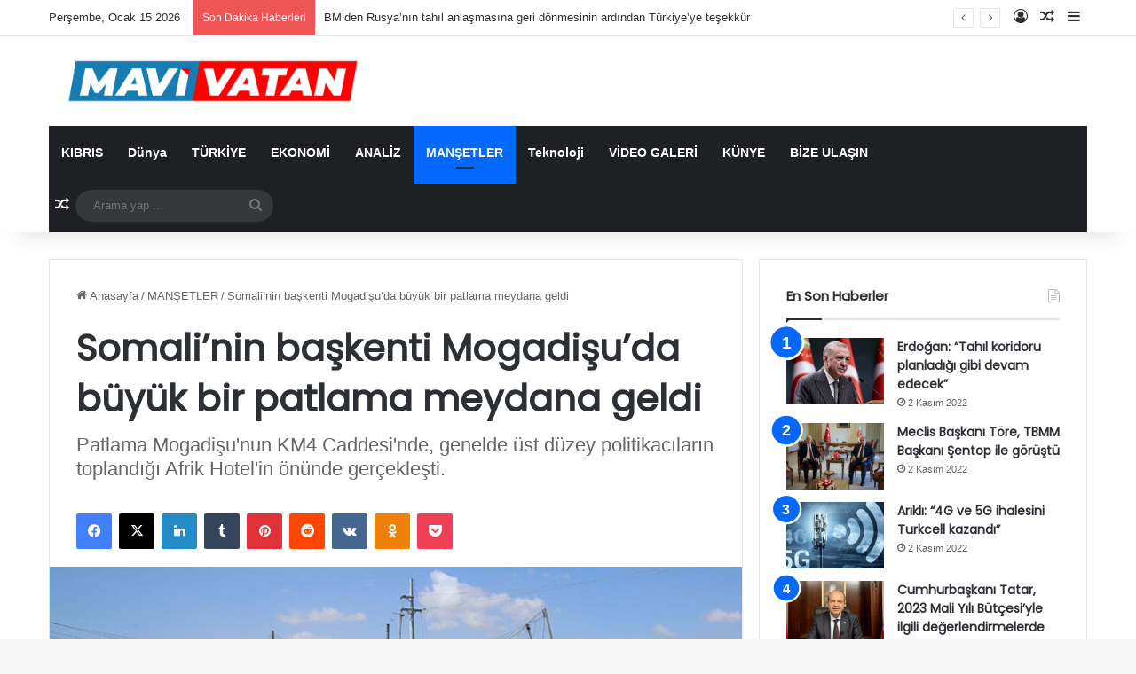

--- FILE ---
content_type: text/html; charset=UTF-8
request_url: https://www.mavivatangazetesi.com/somalinin-baskenti-mogadisuda-buyuk-bir-patlama-meydana-geldi/
body_size: 19070
content:
<!DOCTYPE html>
<html lang="tr" class="" data-skin="light">
<head>
	<meta charset="UTF-8" />
	<link rel="profile" href="https://gmpg.org/xfn/11" />
	<meta name='robots' content='index, follow, max-image-preview:large, max-snippet:-1, max-video-preview:-1' />

	<!-- This site is optimized with the Yoast SEO plugin v25.5 - https://yoast.com/wordpress/plugins/seo/ -->
	<title>Somali&#039;nin başkenti Mogadişu&#039;da büyük bir patlama meydana geldi - Mavi Vatan Gazetesi</title>
	<link rel="canonical" href="https://www.mavivatangazetesi.com/somalinin-baskenti-mogadisuda-buyuk-bir-patlama-meydana-geldi/" />
	<meta property="og:locale" content="tr_TR" />
	<meta property="og:type" content="article" />
	<meta property="og:title" content="Somali&#039;nin başkenti Mogadişu&#039;da büyük bir patlama meydana geldi - Mavi Vatan Gazetesi" />
	<meta property="og:description" content="Doğu Afrika ülkelerinden Somali&#8217;nin başkenti Mogadişu&#8217;nun en işlek caddelerinden birinde meydana gelen patlamanın ardından silahlı çatışma çıktı. , patlama Mogadişu&#8217;nun KM4 Caddesi&#8217;nde, genelde üst düzey politikacıların toplandığı Afrik Hotel&#8217;in önünde gerçekleşti. Patlama sonrası terör örgütü Eş-Şebab militanlarının girdiği Afrik Hotel&#8217;in güvenlik görevlileriyle teröristler arasındaki çatışma devam ediyor. Bölgeye çok sayıda ambulans sevk edildi. Terör örgütü &hellip;" />
	<meta property="og:url" content="https://www.mavivatangazetesi.com/somalinin-baskenti-mogadisuda-buyuk-bir-patlama-meydana-geldi/" />
	<meta property="og:site_name" content="Mavi Vatan Gazetesi" />
	<meta property="article:published_time" content="2021-01-31T15:50:19+00:00" />
	<meta property="og:image" content="https://www.mavivatangazetesi.com/wp-content/uploads/2021/01/WEB-KALIP-3-Recovered-Recovered-7.jpg" />
	<meta property="og:image:width" content="696" />
	<meta property="og:image:height" content="400" />
	<meta property="og:image:type" content="image/jpeg" />
	<meta name="author" content="Admin" />
	<meta name="twitter:card" content="summary_large_image" />
	<meta name="twitter:label1" content="Yazan:" />
	<meta name="twitter:data1" content="Admin" />
	<meta name="twitter:label2" content="Tahmini okuma süresi" />
	<meta name="twitter:data2" content="1 dakika" />
	<script type="application/ld+json" class="yoast-schema-graph">{"@context":"https://schema.org","@graph":[{"@type":"WebPage","@id":"https://www.mavivatangazetesi.com/somalinin-baskenti-mogadisuda-buyuk-bir-patlama-meydana-geldi/","url":"https://www.mavivatangazetesi.com/somalinin-baskenti-mogadisuda-buyuk-bir-patlama-meydana-geldi/","name":"Somali'nin başkenti Mogadişu'da büyük bir patlama meydana geldi - Mavi Vatan Gazetesi","isPartOf":{"@id":"https://www.mavivatangazetesi.com/#website"},"primaryImageOfPage":{"@id":"https://www.mavivatangazetesi.com/somalinin-baskenti-mogadisuda-buyuk-bir-patlama-meydana-geldi/#primaryimage"},"image":{"@id":"https://www.mavivatangazetesi.com/somalinin-baskenti-mogadisuda-buyuk-bir-patlama-meydana-geldi/#primaryimage"},"thumbnailUrl":"https://www.mavivatangazetesi.com/wp-content/uploads/2021/01/WEB-KALIP-3-Recovered-Recovered-7.jpg","datePublished":"2021-01-31T15:50:19+00:00","author":{"@id":"https://www.mavivatangazetesi.com/#/schema/person/ebc546ddad3d89298dba0cadc8d6ae31"},"breadcrumb":{"@id":"https://www.mavivatangazetesi.com/somalinin-baskenti-mogadisuda-buyuk-bir-patlama-meydana-geldi/#breadcrumb"},"inLanguage":"tr","potentialAction":[{"@type":"ReadAction","target":["https://www.mavivatangazetesi.com/somalinin-baskenti-mogadisuda-buyuk-bir-patlama-meydana-geldi/"]}]},{"@type":"ImageObject","inLanguage":"tr","@id":"https://www.mavivatangazetesi.com/somalinin-baskenti-mogadisuda-buyuk-bir-patlama-meydana-geldi/#primaryimage","url":"https://www.mavivatangazetesi.com/wp-content/uploads/2021/01/WEB-KALIP-3-Recovered-Recovered-7.jpg","contentUrl":"https://www.mavivatangazetesi.com/wp-content/uploads/2021/01/WEB-KALIP-3-Recovered-Recovered-7.jpg","width":696,"height":400},{"@type":"BreadcrumbList","@id":"https://www.mavivatangazetesi.com/somalinin-baskenti-mogadisuda-buyuk-bir-patlama-meydana-geldi/#breadcrumb","itemListElement":[{"@type":"ListItem","position":1,"name":"Ana sayfa","item":"https://www.mavivatangazetesi.com/"},{"@type":"ListItem","position":2,"name":"Somali&#8217;nin başkenti Mogadişu&#8217;da büyük bir patlama meydana geldi"}]},{"@type":"WebSite","@id":"https://www.mavivatangazetesi.com/#website","url":"https://www.mavivatangazetesi.com/","name":"Mavi Vatan Gazetesi","description":"","potentialAction":[{"@type":"SearchAction","target":{"@type":"EntryPoint","urlTemplate":"https://www.mavivatangazetesi.com/?s={search_term_string}"},"query-input":{"@type":"PropertyValueSpecification","valueRequired":true,"valueName":"search_term_string"}}],"inLanguage":"tr"},{"@type":"Person","@id":"https://www.mavivatangazetesi.com/#/schema/person/ebc546ddad3d89298dba0cadc8d6ae31","name":"Admin","image":{"@type":"ImageObject","inLanguage":"tr","@id":"https://www.mavivatangazetesi.com/#/schema/person/image/","url":"https://secure.gravatar.com/avatar/fa75b6dc67a615d342e03d1ce80ac8f49aed9148ac03b7b263e44b5c9e208cac?s=96&d=mm&r=g","contentUrl":"https://secure.gravatar.com/avatar/fa75b6dc67a615d342e03d1ce80ac8f49aed9148ac03b7b263e44b5c9e208cac?s=96&d=mm&r=g","caption":"Admin"},"url":"https://www.mavivatangazetesi.com/author/ahmetvamik/"}]}</script>
	<!-- / Yoast SEO plugin. -->


<link rel='dns-prefetch' href='//cdnjs.cloudflare.com' />
<link rel="alternate" type="application/rss+xml" title="Mavi Vatan Gazetesi &raquo; akışı" href="https://www.mavivatangazetesi.com/feed/" />

		<style type="text/css">
			:root{				
			--tie-preset-gradient-1: linear-gradient(135deg, rgba(6, 147, 227, 1) 0%, rgb(155, 81, 224) 100%);
			--tie-preset-gradient-2: linear-gradient(135deg, rgb(122, 220, 180) 0%, rgb(0, 208, 130) 100%);
			--tie-preset-gradient-3: linear-gradient(135deg, rgba(252, 185, 0, 1) 0%, rgba(255, 105, 0, 1) 100%);
			--tie-preset-gradient-4: linear-gradient(135deg, rgba(255, 105, 0, 1) 0%, rgb(207, 46, 46) 100%);
			--tie-preset-gradient-5: linear-gradient(135deg, rgb(238, 238, 238) 0%, rgb(169, 184, 195) 100%);
			--tie-preset-gradient-6: linear-gradient(135deg, rgb(74, 234, 220) 0%, rgb(151, 120, 209) 20%, rgb(207, 42, 186) 40%, rgb(238, 44, 130) 60%, rgb(251, 105, 98) 80%, rgb(254, 248, 76) 100%);
			--tie-preset-gradient-7: linear-gradient(135deg, rgb(255, 206, 236) 0%, rgb(152, 150, 240) 100%);
			--tie-preset-gradient-8: linear-gradient(135deg, rgb(254, 205, 165) 0%, rgb(254, 45, 45) 50%, rgb(107, 0, 62) 100%);
			--tie-preset-gradient-9: linear-gradient(135deg, rgb(255, 203, 112) 0%, rgb(199, 81, 192) 50%, rgb(65, 88, 208) 100%);
			--tie-preset-gradient-10: linear-gradient(135deg, rgb(255, 245, 203) 0%, rgb(182, 227, 212) 50%, rgb(51, 167, 181) 100%);
			--tie-preset-gradient-11: linear-gradient(135deg, rgb(202, 248, 128) 0%, rgb(113, 206, 126) 100%);
			--tie-preset-gradient-12: linear-gradient(135deg, rgb(2, 3, 129) 0%, rgb(40, 116, 252) 100%);
			--tie-preset-gradient-13: linear-gradient(135deg, #4D34FA, #ad34fa);
			--tie-preset-gradient-14: linear-gradient(135deg, #0057FF, #31B5FF);
			--tie-preset-gradient-15: linear-gradient(135deg, #FF007A, #FF81BD);
			--tie-preset-gradient-16: linear-gradient(135deg, #14111E, #4B4462);
			--tie-preset-gradient-17: linear-gradient(135deg, #F32758, #FFC581);

			
					--main-nav-background: #1f2024;
					--main-nav-secondry-background: rgba(0,0,0,0.2);
					--main-nav-primary-color: #0088ff;
					--main-nav-contrast-primary-color: #FFFFFF;
					--main-nav-text-color: #FFFFFF;
					--main-nav-secondry-text-color: rgba(225,255,255,0.5);
					--main-nav-main-border-color: rgba(255,255,255,0.07);
					--main-nav-secondry-border-color: rgba(255,255,255,0.04);
				
			}
		</style>
	<link rel="alternate" title="oEmbed (JSON)" type="application/json+oembed" href="https://www.mavivatangazetesi.com/wp-json/oembed/1.0/embed?url=https%3A%2F%2Fwww.mavivatangazetesi.com%2Fsomalinin-baskenti-mogadisuda-buyuk-bir-patlama-meydana-geldi%2F" />
<link rel="alternate" title="oEmbed (XML)" type="text/xml+oembed" href="https://www.mavivatangazetesi.com/wp-json/oembed/1.0/embed?url=https%3A%2F%2Fwww.mavivatangazetesi.com%2Fsomalinin-baskenti-mogadisuda-buyuk-bir-patlama-meydana-geldi%2F&#038;format=xml" />
<meta name="viewport" content="width=device-width, initial-scale=1.0" /><style id='wp-img-auto-sizes-contain-inline-css' type='text/css'>
img:is([sizes=auto i],[sizes^="auto," i]){contain-intrinsic-size:3000px 1500px}
/*# sourceURL=wp-img-auto-sizes-contain-inline-css */
</style>
<style id='wp-emoji-styles-inline-css' type='text/css'>

	img.wp-smiley, img.emoji {
		display: inline !important;
		border: none !important;
		box-shadow: none !important;
		height: 1em !important;
		width: 1em !important;
		margin: 0 0.07em !important;
		vertical-align: -0.1em !important;
		background: none !important;
		padding: 0 !important;
	}
/*# sourceURL=wp-emoji-styles-inline-css */
</style>
<style id='wp-block-library-inline-css' type='text/css'>
:root{--wp-block-synced-color:#7a00df;--wp-block-synced-color--rgb:122,0,223;--wp-bound-block-color:var(--wp-block-synced-color);--wp-editor-canvas-background:#ddd;--wp-admin-theme-color:#007cba;--wp-admin-theme-color--rgb:0,124,186;--wp-admin-theme-color-darker-10:#006ba1;--wp-admin-theme-color-darker-10--rgb:0,107,160.5;--wp-admin-theme-color-darker-20:#005a87;--wp-admin-theme-color-darker-20--rgb:0,90,135;--wp-admin-border-width-focus:2px}@media (min-resolution:192dpi){:root{--wp-admin-border-width-focus:1.5px}}.wp-element-button{cursor:pointer}:root .has-very-light-gray-background-color{background-color:#eee}:root .has-very-dark-gray-background-color{background-color:#313131}:root .has-very-light-gray-color{color:#eee}:root .has-very-dark-gray-color{color:#313131}:root .has-vivid-green-cyan-to-vivid-cyan-blue-gradient-background{background:linear-gradient(135deg,#00d084,#0693e3)}:root .has-purple-crush-gradient-background{background:linear-gradient(135deg,#34e2e4,#4721fb 50%,#ab1dfe)}:root .has-hazy-dawn-gradient-background{background:linear-gradient(135deg,#faaca8,#dad0ec)}:root .has-subdued-olive-gradient-background{background:linear-gradient(135deg,#fafae1,#67a671)}:root .has-atomic-cream-gradient-background{background:linear-gradient(135deg,#fdd79a,#004a59)}:root .has-nightshade-gradient-background{background:linear-gradient(135deg,#330968,#31cdcf)}:root .has-midnight-gradient-background{background:linear-gradient(135deg,#020381,#2874fc)}:root{--wp--preset--font-size--normal:16px;--wp--preset--font-size--huge:42px}.has-regular-font-size{font-size:1em}.has-larger-font-size{font-size:2.625em}.has-normal-font-size{font-size:var(--wp--preset--font-size--normal)}.has-huge-font-size{font-size:var(--wp--preset--font-size--huge)}.has-text-align-center{text-align:center}.has-text-align-left{text-align:left}.has-text-align-right{text-align:right}.has-fit-text{white-space:nowrap!important}#end-resizable-editor-section{display:none}.aligncenter{clear:both}.items-justified-left{justify-content:flex-start}.items-justified-center{justify-content:center}.items-justified-right{justify-content:flex-end}.items-justified-space-between{justify-content:space-between}.screen-reader-text{border:0;clip-path:inset(50%);height:1px;margin:-1px;overflow:hidden;padding:0;position:absolute;width:1px;word-wrap:normal!important}.screen-reader-text:focus{background-color:#ddd;clip-path:none;color:#444;display:block;font-size:1em;height:auto;left:5px;line-height:normal;padding:15px 23px 14px;text-decoration:none;top:5px;width:auto;z-index:100000}html :where(.has-border-color){border-style:solid}html :where([style*=border-top-color]){border-top-style:solid}html :where([style*=border-right-color]){border-right-style:solid}html :where([style*=border-bottom-color]){border-bottom-style:solid}html :where([style*=border-left-color]){border-left-style:solid}html :where([style*=border-width]){border-style:solid}html :where([style*=border-top-width]){border-top-style:solid}html :where([style*=border-right-width]){border-right-style:solid}html :where([style*=border-bottom-width]){border-bottom-style:solid}html :where([style*=border-left-width]){border-left-style:solid}html :where(img[class*=wp-image-]){height:auto;max-width:100%}:where(figure){margin:0 0 1em}html :where(.is-position-sticky){--wp-admin--admin-bar--position-offset:var(--wp-admin--admin-bar--height,0px)}@media screen and (max-width:600px){html :where(.is-position-sticky){--wp-admin--admin-bar--position-offset:0px}}

/*# sourceURL=wp-block-library-inline-css */
</style><style id='global-styles-inline-css' type='text/css'>
:root{--wp--preset--aspect-ratio--square: 1;--wp--preset--aspect-ratio--4-3: 4/3;--wp--preset--aspect-ratio--3-4: 3/4;--wp--preset--aspect-ratio--3-2: 3/2;--wp--preset--aspect-ratio--2-3: 2/3;--wp--preset--aspect-ratio--16-9: 16/9;--wp--preset--aspect-ratio--9-16: 9/16;--wp--preset--color--black: #000000;--wp--preset--color--cyan-bluish-gray: #abb8c3;--wp--preset--color--white: #ffffff;--wp--preset--color--pale-pink: #f78da7;--wp--preset--color--vivid-red: #cf2e2e;--wp--preset--color--luminous-vivid-orange: #ff6900;--wp--preset--color--luminous-vivid-amber: #fcb900;--wp--preset--color--light-green-cyan: #7bdcb5;--wp--preset--color--vivid-green-cyan: #00d084;--wp--preset--color--pale-cyan-blue: #8ed1fc;--wp--preset--color--vivid-cyan-blue: #0693e3;--wp--preset--color--vivid-purple: #9b51e0;--wp--preset--color--global-color: #0088ff;--wp--preset--gradient--vivid-cyan-blue-to-vivid-purple: linear-gradient(135deg,rgb(6,147,227) 0%,rgb(155,81,224) 100%);--wp--preset--gradient--light-green-cyan-to-vivid-green-cyan: linear-gradient(135deg,rgb(122,220,180) 0%,rgb(0,208,130) 100%);--wp--preset--gradient--luminous-vivid-amber-to-luminous-vivid-orange: linear-gradient(135deg,rgb(252,185,0) 0%,rgb(255,105,0) 100%);--wp--preset--gradient--luminous-vivid-orange-to-vivid-red: linear-gradient(135deg,rgb(255,105,0) 0%,rgb(207,46,46) 100%);--wp--preset--gradient--very-light-gray-to-cyan-bluish-gray: linear-gradient(135deg,rgb(238,238,238) 0%,rgb(169,184,195) 100%);--wp--preset--gradient--cool-to-warm-spectrum: linear-gradient(135deg,rgb(74,234,220) 0%,rgb(151,120,209) 20%,rgb(207,42,186) 40%,rgb(238,44,130) 60%,rgb(251,105,98) 80%,rgb(254,248,76) 100%);--wp--preset--gradient--blush-light-purple: linear-gradient(135deg,rgb(255,206,236) 0%,rgb(152,150,240) 100%);--wp--preset--gradient--blush-bordeaux: linear-gradient(135deg,rgb(254,205,165) 0%,rgb(254,45,45) 50%,rgb(107,0,62) 100%);--wp--preset--gradient--luminous-dusk: linear-gradient(135deg,rgb(255,203,112) 0%,rgb(199,81,192) 50%,rgb(65,88,208) 100%);--wp--preset--gradient--pale-ocean: linear-gradient(135deg,rgb(255,245,203) 0%,rgb(182,227,212) 50%,rgb(51,167,181) 100%);--wp--preset--gradient--electric-grass: linear-gradient(135deg,rgb(202,248,128) 0%,rgb(113,206,126) 100%);--wp--preset--gradient--midnight: linear-gradient(135deg,rgb(2,3,129) 0%,rgb(40,116,252) 100%);--wp--preset--font-size--small: 13px;--wp--preset--font-size--medium: 20px;--wp--preset--font-size--large: 36px;--wp--preset--font-size--x-large: 42px;--wp--preset--spacing--20: 0.44rem;--wp--preset--spacing--30: 0.67rem;--wp--preset--spacing--40: 1rem;--wp--preset--spacing--50: 1.5rem;--wp--preset--spacing--60: 2.25rem;--wp--preset--spacing--70: 3.38rem;--wp--preset--spacing--80: 5.06rem;--wp--preset--shadow--natural: 6px 6px 9px rgba(0, 0, 0, 0.2);--wp--preset--shadow--deep: 12px 12px 50px rgba(0, 0, 0, 0.4);--wp--preset--shadow--sharp: 6px 6px 0px rgba(0, 0, 0, 0.2);--wp--preset--shadow--outlined: 6px 6px 0px -3px rgb(255, 255, 255), 6px 6px rgb(0, 0, 0);--wp--preset--shadow--crisp: 6px 6px 0px rgb(0, 0, 0);}:where(.is-layout-flex){gap: 0.5em;}:where(.is-layout-grid){gap: 0.5em;}body .is-layout-flex{display: flex;}.is-layout-flex{flex-wrap: wrap;align-items: center;}.is-layout-flex > :is(*, div){margin: 0;}body .is-layout-grid{display: grid;}.is-layout-grid > :is(*, div){margin: 0;}:where(.wp-block-columns.is-layout-flex){gap: 2em;}:where(.wp-block-columns.is-layout-grid){gap: 2em;}:where(.wp-block-post-template.is-layout-flex){gap: 1.25em;}:where(.wp-block-post-template.is-layout-grid){gap: 1.25em;}.has-black-color{color: var(--wp--preset--color--black) !important;}.has-cyan-bluish-gray-color{color: var(--wp--preset--color--cyan-bluish-gray) !important;}.has-white-color{color: var(--wp--preset--color--white) !important;}.has-pale-pink-color{color: var(--wp--preset--color--pale-pink) !important;}.has-vivid-red-color{color: var(--wp--preset--color--vivid-red) !important;}.has-luminous-vivid-orange-color{color: var(--wp--preset--color--luminous-vivid-orange) !important;}.has-luminous-vivid-amber-color{color: var(--wp--preset--color--luminous-vivid-amber) !important;}.has-light-green-cyan-color{color: var(--wp--preset--color--light-green-cyan) !important;}.has-vivid-green-cyan-color{color: var(--wp--preset--color--vivid-green-cyan) !important;}.has-pale-cyan-blue-color{color: var(--wp--preset--color--pale-cyan-blue) !important;}.has-vivid-cyan-blue-color{color: var(--wp--preset--color--vivid-cyan-blue) !important;}.has-vivid-purple-color{color: var(--wp--preset--color--vivid-purple) !important;}.has-black-background-color{background-color: var(--wp--preset--color--black) !important;}.has-cyan-bluish-gray-background-color{background-color: var(--wp--preset--color--cyan-bluish-gray) !important;}.has-white-background-color{background-color: var(--wp--preset--color--white) !important;}.has-pale-pink-background-color{background-color: var(--wp--preset--color--pale-pink) !important;}.has-vivid-red-background-color{background-color: var(--wp--preset--color--vivid-red) !important;}.has-luminous-vivid-orange-background-color{background-color: var(--wp--preset--color--luminous-vivid-orange) !important;}.has-luminous-vivid-amber-background-color{background-color: var(--wp--preset--color--luminous-vivid-amber) !important;}.has-light-green-cyan-background-color{background-color: var(--wp--preset--color--light-green-cyan) !important;}.has-vivid-green-cyan-background-color{background-color: var(--wp--preset--color--vivid-green-cyan) !important;}.has-pale-cyan-blue-background-color{background-color: var(--wp--preset--color--pale-cyan-blue) !important;}.has-vivid-cyan-blue-background-color{background-color: var(--wp--preset--color--vivid-cyan-blue) !important;}.has-vivid-purple-background-color{background-color: var(--wp--preset--color--vivid-purple) !important;}.has-black-border-color{border-color: var(--wp--preset--color--black) !important;}.has-cyan-bluish-gray-border-color{border-color: var(--wp--preset--color--cyan-bluish-gray) !important;}.has-white-border-color{border-color: var(--wp--preset--color--white) !important;}.has-pale-pink-border-color{border-color: var(--wp--preset--color--pale-pink) !important;}.has-vivid-red-border-color{border-color: var(--wp--preset--color--vivid-red) !important;}.has-luminous-vivid-orange-border-color{border-color: var(--wp--preset--color--luminous-vivid-orange) !important;}.has-luminous-vivid-amber-border-color{border-color: var(--wp--preset--color--luminous-vivid-amber) !important;}.has-light-green-cyan-border-color{border-color: var(--wp--preset--color--light-green-cyan) !important;}.has-vivid-green-cyan-border-color{border-color: var(--wp--preset--color--vivid-green-cyan) !important;}.has-pale-cyan-blue-border-color{border-color: var(--wp--preset--color--pale-cyan-blue) !important;}.has-vivid-cyan-blue-border-color{border-color: var(--wp--preset--color--vivid-cyan-blue) !important;}.has-vivid-purple-border-color{border-color: var(--wp--preset--color--vivid-purple) !important;}.has-vivid-cyan-blue-to-vivid-purple-gradient-background{background: var(--wp--preset--gradient--vivid-cyan-blue-to-vivid-purple) !important;}.has-light-green-cyan-to-vivid-green-cyan-gradient-background{background: var(--wp--preset--gradient--light-green-cyan-to-vivid-green-cyan) !important;}.has-luminous-vivid-amber-to-luminous-vivid-orange-gradient-background{background: var(--wp--preset--gradient--luminous-vivid-amber-to-luminous-vivid-orange) !important;}.has-luminous-vivid-orange-to-vivid-red-gradient-background{background: var(--wp--preset--gradient--luminous-vivid-orange-to-vivid-red) !important;}.has-very-light-gray-to-cyan-bluish-gray-gradient-background{background: var(--wp--preset--gradient--very-light-gray-to-cyan-bluish-gray) !important;}.has-cool-to-warm-spectrum-gradient-background{background: var(--wp--preset--gradient--cool-to-warm-spectrum) !important;}.has-blush-light-purple-gradient-background{background: var(--wp--preset--gradient--blush-light-purple) !important;}.has-blush-bordeaux-gradient-background{background: var(--wp--preset--gradient--blush-bordeaux) !important;}.has-luminous-dusk-gradient-background{background: var(--wp--preset--gradient--luminous-dusk) !important;}.has-pale-ocean-gradient-background{background: var(--wp--preset--gradient--pale-ocean) !important;}.has-electric-grass-gradient-background{background: var(--wp--preset--gradient--electric-grass) !important;}.has-midnight-gradient-background{background: var(--wp--preset--gradient--midnight) !important;}.has-small-font-size{font-size: var(--wp--preset--font-size--small) !important;}.has-medium-font-size{font-size: var(--wp--preset--font-size--medium) !important;}.has-large-font-size{font-size: var(--wp--preset--font-size--large) !important;}.has-x-large-font-size{font-size: var(--wp--preset--font-size--x-large) !important;}
/*# sourceURL=global-styles-inline-css */
</style>

<style id='classic-theme-styles-inline-css' type='text/css'>
/*! This file is auto-generated */
.wp-block-button__link{color:#fff;background-color:#32373c;border-radius:9999px;box-shadow:none;text-decoration:none;padding:calc(.667em + 2px) calc(1.333em + 2px);font-size:1.125em}.wp-block-file__button{background:#32373c;color:#fff;text-decoration:none}
/*# sourceURL=/wp-includes/css/classic-themes.min.css */
</style>
<link rel='stylesheet' id='owl1-css' href='https://cdnjs.cloudflare.com/ajax/libs/OwlCarousel2/2.3.4/assets/owl.carousel.min.css?ver=6.9' type='text/css' media='all' />
<link rel='stylesheet' id='owl2-css' href='https://cdnjs.cloudflare.com/ajax/libs/OwlCarousel2/2.3.4/assets/owl.theme.default.min.css?ver=6.9' type='text/css' media='all' />
<link rel='stylesheet' id='fontawesome-css' href='https://cdnjs.cloudflare.com/ajax/libs/font-awesome/4.7.0/css/font-awesome.min.css?ver=6.9' type='text/css' media='all' />
<link rel='stylesheet' id='srm-plugin-global-css' href='https://www.mavivatangazetesi.com/wp-content/plugins/surmanset/src/css/plugin.global.css?ver=6.9' type='text/css' media='all' />
<link rel='stylesheet' id='tie-css-base-css' href='https://www.mavivatangazetesi.com/wp-content/themes/jannah/assets/css/base.min.css?ver=7.5.1' type='text/css' media='all' />
<link rel='stylesheet' id='tie-css-styles-css' href='https://www.mavivatangazetesi.com/wp-content/themes/jannah/assets/css/style.min.css?ver=7.5.1' type='text/css' media='all' />
<link rel='stylesheet' id='tie-css-widgets-css' href='https://www.mavivatangazetesi.com/wp-content/themes/jannah/assets/css/widgets.min.css?ver=7.5.1' type='text/css' media='all' />
<link rel='stylesheet' id='tie-css-helpers-css' href='https://www.mavivatangazetesi.com/wp-content/themes/jannah/assets/css/helpers.min.css?ver=7.5.1' type='text/css' media='all' />
<link rel='stylesheet' id='tie-fontawesome5-css' href='https://www.mavivatangazetesi.com/wp-content/themes/jannah/assets/css/fontawesome.css?ver=7.5.1' type='text/css' media='all' />
<link rel='stylesheet' id='tie-css-ilightbox-css' href='https://www.mavivatangazetesi.com/wp-content/themes/jannah/assets/ilightbox/dark-skin/skin.css?ver=7.5.1' type='text/css' media='all' />
<link rel='stylesheet' id='tie-css-shortcodes-css' href='https://www.mavivatangazetesi.com/wp-content/themes/jannah/assets/css/plugins/shortcodes.min.css?ver=7.5.1' type='text/css' media='all' />
<link rel='stylesheet' id='tie-css-single-css' href='https://www.mavivatangazetesi.com/wp-content/themes/jannah/assets/css/single.min.css?ver=7.5.1' type='text/css' media='all' />
<link rel='stylesheet' id='tie-css-print-css' href='https://www.mavivatangazetesi.com/wp-content/themes/jannah/assets/css/print.css?ver=7.5.1' type='text/css' media='print' />
<style id='tie-css-print-inline-css' type='text/css'>
.wf-active .logo-text,.wf-active h1,.wf-active h2,.wf-active h3,.wf-active h4,.wf-active h5,.wf-active h6,.wf-active .the-subtitle{font-family: 'Poppins';}#header-notification-bar{background: var( --tie-preset-gradient-13 );}#header-notification-bar{--tie-buttons-color: #FFFFFF;--tie-buttons-border-color: #FFFFFF;--tie-buttons-hover-color: #e1e1e1;--tie-buttons-hover-text: #000000;}#header-notification-bar{--tie-buttons-text: #000000;}.tie-cat-2,.tie-cat-item-2 > span{background-color:#e67e22 !important;color:#FFFFFF !important;}.tie-cat-2:after{border-top-color:#e67e22 !important;}.tie-cat-2:hover{background-color:#c86004 !important;}.tie-cat-2:hover:after{border-top-color:#c86004 !important;}.tie-cat-10,.tie-cat-item-10 > span{background-color:#2ecc71 !important;color:#FFFFFF !important;}.tie-cat-10:after{border-top-color:#2ecc71 !important;}.tie-cat-10:hover{background-color:#10ae53 !important;}.tie-cat-10:hover:after{border-top-color:#10ae53 !important;}.tie-cat-12,.tie-cat-item-12 > span{background-color:#9b59b6 !important;color:#FFFFFF !important;}.tie-cat-12:after{border-top-color:#9b59b6 !important;}.tie-cat-12:hover{background-color:#7d3b98 !important;}.tie-cat-12:hover:after{border-top-color:#7d3b98 !important;}.tie-cat-16,.tie-cat-item-16 > span{background-color:#34495e !important;color:#FFFFFF !important;}.tie-cat-16:after{border-top-color:#34495e !important;}.tie-cat-16:hover{background-color:#162b40 !important;}.tie-cat-16:hover:after{border-top-color:#162b40 !important;}.tie-cat-17,.tie-cat-item-17 > span{background-color:#795548 !important;color:#FFFFFF !important;}.tie-cat-17:after{border-top-color:#795548 !important;}.tie-cat-17:hover{background-color:#5b372a !important;}.tie-cat-17:hover:after{border-top-color:#5b372a !important;}.tie-cat-19,.tie-cat-item-19 > span{background-color:#4CAF50 !important;color:#FFFFFF !important;}.tie-cat-19:after{border-top-color:#4CAF50 !important;}.tie-cat-19:hover{background-color:#2e9132 !important;}.tie-cat-19:hover:after{border-top-color:#2e9132 !important;}@media (max-width: 991px){.side-aside.normal-side{background: #2f88d6;background: -webkit-linear-gradient(135deg,#5933a2,#2f88d6 );background: -moz-linear-gradient(135deg,#5933a2,#2f88d6 );background: -o-linear-gradient(135deg,#5933a2,#2f88d6 );background: linear-gradient(135deg,#2f88d6,#5933a2 );}}
/*# sourceURL=tie-css-print-inline-css */
</style>
<script type="text/javascript" src="https://www.mavivatangazetesi.com/wp-includes/js/jquery/jquery.min.js?ver=3.7.1" id="jquery-core-js"></script>
<script type="text/javascript" src="https://www.mavivatangazetesi.com/wp-includes/js/jquery/jquery-migrate.min.js?ver=3.4.1" id="jquery-migrate-js"></script>
<script type="text/javascript" src="https://cdnjs.cloudflare.com/ajax/libs/OwlCarousel2/2.3.4/owl.carousel.js?ver=1.0.0" id="owl3-js"></script>
<link rel="https://api.w.org/" href="https://www.mavivatangazetesi.com/wp-json/" /><link rel="alternate" title="JSON" type="application/json" href="https://www.mavivatangazetesi.com/wp-json/wp/v2/posts/2296" /><link rel="EditURI" type="application/rsd+xml" title="RSD" href="https://www.mavivatangazetesi.com/xmlrpc.php?rsd" />
<meta name="generator" content="WordPress 6.9" />
<link rel='shortlink' href='https://www.mavivatangazetesi.com/?p=2296' />
<meta http-equiv="X-UA-Compatible" content="IE=edge">
</head>

<body id="tie-body" class="wp-singular post-template-default single single-post postid-2296 single-format-standard wp-theme-jannah wrapper-has-shadow block-head-1 magazine1 is-thumb-overlay-disabled is-desktop is-header-layout-3 has-header-ad sidebar-right has-sidebar post-layout-1 narrow-title-narrow-media is-standard-format has-mobile-share hide_share_post_top hide_share_post_bottom">



<div class="background-overlay">

	<div id="tie-container" class="site tie-container">

		
		<div id="tie-wrapper">

			
<header id="theme-header" class="theme-header header-layout-3 main-nav-dark main-nav-default-dark main-nav-below main-nav-boxed has-stream-item top-nav-active top-nav-light top-nav-default-light top-nav-above has-shadow has-normal-width-logo mobile-header-default">
	
<nav id="top-nav"  class="has-date-breaking-components top-nav header-nav has-breaking-news" aria-label="İkincil Menü">
	<div class="container">
		<div class="topbar-wrapper">

			
					<div class="topbar-today-date">
						Perşembe, Ocak 15 2026					</div>
					
			<div class="tie-alignleft">
				
<div class="breaking controls-is-active">

	<span class="breaking-title">
		<span class="tie-icon-bolt breaking-icon" aria-hidden="true"></span>
		<span class="breaking-title-text">Son Dakika Haberleri</span>
	</span>

	<ul id="breaking-news-in-header" class="breaking-news" data-type="reveal" data-arrows="true">

		
							<li class="news-item">
								<a href="https://www.mavivatangazetesi.com/bmden-rusyanin-tahil-anlasmasina-geri-donmesinin-ardindan-turkiyeye-tesekkur/">BM&#8217;den Rusya&#8217;nın tahıl anlaşmasına geri dönmesinin ardından Türkiye&#8217;ye teşekkür</a>
							</li>

							
							<li class="news-item">
								<a href="https://www.mavivatangazetesi.com/erdogan-tahil-koridoru-planladigi-gibi-devam-edecek/">Erdoğan: &#8220;Tahıl koridoru planladığı gibi devam edecek&#8221;</a>
							</li>

							
							<li class="news-item">
								<a href="https://www.mavivatangazetesi.com/meclis-baskani-tore-tbmm-baskani-sentop-ile-gorustu/">Meclis Başkanı Töre, TBMM Başkanı Şentop ile görüştü</a>
							</li>

							
							<li class="news-item">
								<a href="https://www.mavivatangazetesi.com/arikli-4g-ve-5g-ihalesini-turkcell-kazandi/">Arıklı: “4G ve 5G ihalesini Turkcell kazandı”</a>
							</li>

							
							<li class="news-item">
								<a href="https://www.mavivatangazetesi.com/cumhurbaskani-tatar-2023-mali-yili-butcesiyle-ilgili-degerlendirmelerde-bulundu/">Cumhurbaşkanı Tatar, 2023 Mali Yılı Bütçesi’yle ilgili değerlendirmelerde bulundu</a>
							</li>

							
							<li class="news-item">
								<a href="https://www.mavivatangazetesi.com/sirbistan-cumhurbaskani-vucic-orduya-hazir-ol-emri-verdi/">Sırbistan Cumhurbaşkanı Vucic, orduya &#8220;Hazır ol&#8221; emri verdi</a>
							</li>

							
							<li class="news-item">
								<a href="https://www.mavivatangazetesi.com/bm-kalkinma-programi-turkiye-2022-insani-gelisme-raporu-aciklandi/">BM Kalkınma Programı &#8220;Türkiye 2022 İnsani Gelişme Raporu&#8221; açıklandı</a>
							</li>

							
							<li class="news-item">
								<a href="https://www.mavivatangazetesi.com/ysk-25-aralikta-yapilacak-yerel-yonetim-secimleriyle-ilgili-takvimi-duyurdu/">YSK 25 Aralık’ta yapılacak yerel yönetim seçimleriyle ilgili takvimi duyurdu</a>
							</li>

							
							<li class="news-item">
								<a href="https://www.mavivatangazetesi.com/nemesis-2022-tatbikati-yapilacak/">“NEMESİS 2022” tatbikatı yapılacak</a>
							</li>

							
							<li class="news-item">
								<a href="https://www.mavivatangazetesi.com/guney-kibris-ile-israil-arasinda-euroasia-interconnector-projesiyle-ilgili-anlasma-imzalandi/">Güney Kıbrıs ile İsrail arasında “Euroasia Interconnector” projesiyle ilgili anlaşma imzalandı</a>
							</li>

							
	</ul>
</div><!-- #breaking /-->
			</div><!-- .tie-alignleft /-->

			<div class="tie-alignright">
				<ul class="components">  
	
		<li class=" popup-login-icon menu-item custom-menu-link">
			<a href="#" class="lgoin-btn tie-popup-trigger">
				<span class="tie-icon-author" aria-hidden="true"></span>
				<span class="screen-reader-text">Kayıt Ol</span>			</a>
		</li>

				<li class="random-post-icon menu-item custom-menu-link">
		<a href="/somalinin-baskenti-mogadisuda-buyuk-bir-patlama-meydana-geldi/?random-post=1" class="random-post" title="Rastgele Makale" rel="nofollow">
			<span class="tie-icon-random" aria-hidden="true"></span>
			<span class="screen-reader-text">Rastgele Makale</span>
		</a>
	</li>
		<li class="side-aside-nav-icon menu-item custom-menu-link">
		<a href="#">
			<span class="tie-icon-navicon" aria-hidden="true"></span>
			<span class="screen-reader-text">Kenar Bölmesi</span>
		</a>
	</li>
	</ul><!-- Components -->			</div><!-- .tie-alignright /-->

		</div><!-- .topbar-wrapper /-->
	</div><!-- .container /-->
</nav><!-- #top-nav /-->

<div class="container header-container">
	<div class="tie-row logo-row">

		
		<div class="logo-wrapper">
			<div class="tie-col-md-4 logo-container clearfix">
				<div id="mobile-header-components-area_1" class="mobile-header-components"><ul class="components"><li class="mobile-component_menu custom-menu-link"><a href="#" id="mobile-menu-icon" class=""><span class="tie-mobile-menu-icon nav-icon is-layout-1"></span><span class="screen-reader-text">Menü</span></a></li></ul></div>
		<div id="logo" class="image-logo" style="margin-top: 1px; margin-bottom: 1px;">

			
			<a title="Mavi Vatan Gazetesi" href="https://www.mavivatangazetesi.com/">
				
				<picture class="tie-logo-default tie-logo-picture">
					
					<source class="tie-logo-source-default tie-logo-source" srcset="https://www.mavivatangazetesi.com/wp-content/uploads/2020/12/MAVI-VATAN.png">
					<img class="tie-logo-img-default tie-logo-img" src="https://www.mavivatangazetesi.com/wp-content/uploads/2020/12/MAVI-VATAN.png" alt="Mavi Vatan Gazetesi" width="400" height="120" style="max-height:120px; width: auto;" />
				</picture>
						</a>

			
		</div><!-- #logo /-->

		<div id="mobile-header-components-area_2" class="mobile-header-components"><ul class="components"><li class="mobile-component_search custom-menu-link">
				<a href="#" class="tie-search-trigger-mobile">
					<span class="tie-icon-search tie-search-icon" aria-hidden="true"></span>
					<span class="screen-reader-text">Arama yap ...</span>
				</a>
			</li></ul></div>			</div><!-- .tie-col /-->
		</div><!-- .logo-wrapper /-->

		<div class="tie-col-md-8 stream-item stream-item-top-wrapper"><div class="stream-item-top"><div class="stream-item-size" style=""><div class="habericireklam">
</div></div></div></div><!-- .tie-col /-->
	</div><!-- .tie-row /-->
</div><!-- .container /-->

<div class="main-nav-wrapper">
	<nav id="main-nav" data-skin="search-in-main-nav" class="main-nav header-nav live-search-parent menu-style-default menu-style-solid-bg"  aria-label="Birincil Menü">
		<div class="container">

			<div class="main-menu-wrapper">

				
				<div id="menu-components-wrap">

					
					<div class="main-menu main-menu-wrap">
						<div id="main-nav-menu" class="main-menu header-menu"><ul id="menu-seyda" class="menu"><li id="menu-item-1032" class="menu-item menu-item-type-taxonomy menu-item-object-category menu-item-1032"><a href="https://www.mavivatangazetesi.com/category/kibris/">KIBRIS</a></li>
<li id="menu-item-1029" class="menu-item menu-item-type-taxonomy menu-item-object-category current-post-ancestor current-menu-parent current-post-parent menu-item-1029"><a href="https://www.mavivatangazetesi.com/category/dunya/">Dünya</a></li>
<li id="menu-item-1036" class="menu-item menu-item-type-taxonomy menu-item-object-category menu-item-1036"><a href="https://www.mavivatangazetesi.com/category/turkiye/">TÜRKİYE</a></li>
<li id="menu-item-1030" class="menu-item menu-item-type-taxonomy menu-item-object-category menu-item-1030"><a href="https://www.mavivatangazetesi.com/category/ekonomi/">EKONOMİ</a></li>
<li id="menu-item-1028" class="menu-item menu-item-type-taxonomy menu-item-object-category menu-item-1028"><a href="https://www.mavivatangazetesi.com/category/analiz/">ANALİZ</a></li>
<li id="menu-item-1033" class="menu-item menu-item-type-taxonomy menu-item-object-category current-post-ancestor current-menu-parent current-post-parent menu-item-1033 tie-current-menu"><a href="https://www.mavivatangazetesi.com/category/mansetler/">MANŞETLER</a></li>
<li id="menu-item-1035" class="menu-item menu-item-type-taxonomy menu-item-object-category menu-item-1035"><a href="https://www.mavivatangazetesi.com/category/tie-tech/">Teknoloji</a></li>
<li id="menu-item-1037" class="menu-item menu-item-type-taxonomy menu-item-object-category menu-item-1037"><a href="https://www.mavivatangazetesi.com/category/video-galeri/">VİDEO GALERİ</a></li>
<li id="menu-item-1038" class="menu-item menu-item-type-post_type menu-item-object-page menu-item-1038"><a href="https://www.mavivatangazetesi.com/kunye/">KÜNYE</a></li>
<li id="menu-item-1039" class="menu-item menu-item-type-post_type menu-item-object-page menu-item-1039"><a href="https://www.mavivatangazetesi.com/bize-ulasin/">BİZE ULAŞIN</a></li>
</ul></div>					</div><!-- .main-menu /-->

					<ul class="components">	<li class="random-post-icon menu-item custom-menu-link">
		<a href="/somalinin-baskenti-mogadisuda-buyuk-bir-patlama-meydana-geldi/?random-post=1" class="random-post" title="Rastgele Makale" rel="nofollow">
			<span class="tie-icon-random" aria-hidden="true"></span>
			<span class="screen-reader-text">Rastgele Makale</span>
		</a>
	</li>
				<li class="search-bar menu-item custom-menu-link" aria-label="Ara">
				<form method="get" id="search" action="https://www.mavivatangazetesi.com/">
					<input id="search-input" class="is-ajax-search"  inputmode="search" type="text" name="s" title="Arama yap ..." placeholder="Arama yap ..." />
					<button id="search-submit" type="submit">
						<span class="tie-icon-search tie-search-icon" aria-hidden="true"></span>
						<span class="screen-reader-text">Arama yap ...</span>
					</button>
				</form>
			</li>
			</ul><!-- Components -->
				</div><!-- #menu-components-wrap /-->
			</div><!-- .main-menu-wrapper /-->
		</div><!-- .container /-->

			</nav><!-- #main-nav /-->
</div><!-- .main-nav-wrapper /-->

</header>

<div id="content" class="site-content container"><div id="main-content-row" class="tie-row main-content-row">

<div class="main-content tie-col-md-8 tie-col-xs-12" role="main">

	
	<article id="the-post" class="container-wrapper post-content tie-standard">

		
<header class="entry-header-outer">

	<nav id="breadcrumb"><a href="https://www.mavivatangazetesi.com/"><span class="tie-icon-home" aria-hidden="true"></span> Anasayfa</a><em class="delimiter">/</em><a href="https://www.mavivatangazetesi.com/category/mansetler/">MANŞETLER</a><em class="delimiter">/</em><span class="current">Somali&#8217;nin başkenti Mogadişu&#8217;da büyük bir patlama meydana geldi</span></nav><script type="application/ld+json">{"@context":"http:\/\/schema.org","@type":"BreadcrumbList","@id":"#Breadcrumb","itemListElement":[{"@type":"ListItem","position":1,"item":{"name":"Anasayfa","@id":"https:\/\/www.mavivatangazetesi.com\/"}},{"@type":"ListItem","position":2,"item":{"name":"MAN\u015eETLER","@id":"https:\/\/www.mavivatangazetesi.com\/category\/mansetler\/"}}]}</script>
	<div class="entry-header">

		
		<h1 class="post-title entry-title">
			Somali&#8217;nin başkenti Mogadişu&#8217;da büyük bir patlama meydana geldi		</h1>

					<h2 class="entry-sub-title">Patlama Mogadişu'nun KM4 Caddesi'nde, genelde üst düzey politikacıların toplandığı Afrik Hotel'in önünde gerçekleşti.</h2>
				</div><!-- .entry-header /-->

	
	
</header><!-- .entry-header-outer /-->



		<div id="share-buttons-top" class="share-buttons share-buttons-top">
			<div class="share-links  icons-only">
				
				<a href="https://www.facebook.com/sharer.php?u=https://www.mavivatangazetesi.com/somalinin-baskenti-mogadisuda-buyuk-bir-patlama-meydana-geldi/" rel="external noopener nofollow" title="Facebook" target="_blank" class="facebook-share-btn " data-raw="https://www.facebook.com/sharer.php?u={post_link}">
					<span class="share-btn-icon tie-icon-facebook"></span> <span class="screen-reader-text">Facebook</span>
				</a>
				<a href="https://x.com/intent/post?text=Somali%E2%80%99nin%20ba%C5%9Fkenti%20Mogadi%C5%9Fu%E2%80%99da%20b%C3%BCy%C3%BCk%20bir%20patlama%20meydana%20geldi&#038;url=https://www.mavivatangazetesi.com/somalinin-baskenti-mogadisuda-buyuk-bir-patlama-meydana-geldi/" rel="external noopener nofollow" title="X" target="_blank" class="twitter-share-btn " data-raw="https://x.com/intent/post?text={post_title}&amp;url={post_link}">
					<span class="share-btn-icon tie-icon-twitter"></span> <span class="screen-reader-text">X</span>
				</a>
				<a href="https://www.linkedin.com/shareArticle?mini=true&#038;url=https://www.mavivatangazetesi.com/somalinin-baskenti-mogadisuda-buyuk-bir-patlama-meydana-geldi/&#038;title=Somali%E2%80%99nin%20ba%C5%9Fkenti%20Mogadi%C5%9Fu%E2%80%99da%20b%C3%BCy%C3%BCk%20bir%20patlama%20meydana%20geldi" rel="external noopener nofollow" title="LinkedIn" target="_blank" class="linkedin-share-btn " data-raw="https://www.linkedin.com/shareArticle?mini=true&amp;url={post_full_link}&amp;title={post_title}">
					<span class="share-btn-icon tie-icon-linkedin"></span> <span class="screen-reader-text">LinkedIn</span>
				</a>
				<a href="https://www.tumblr.com/share/link?url=https://www.mavivatangazetesi.com/somalinin-baskenti-mogadisuda-buyuk-bir-patlama-meydana-geldi/&#038;name=Somali%E2%80%99nin%20ba%C5%9Fkenti%20Mogadi%C5%9Fu%E2%80%99da%20b%C3%BCy%C3%BCk%20bir%20patlama%20meydana%20geldi" rel="external noopener nofollow" title="Tumblr" target="_blank" class="tumblr-share-btn " data-raw="https://www.tumblr.com/share/link?url={post_link}&amp;name={post_title}">
					<span class="share-btn-icon tie-icon-tumblr"></span> <span class="screen-reader-text">Tumblr</span>
				</a>
				<a href="https://pinterest.com/pin/create/button/?url=https://www.mavivatangazetesi.com/somalinin-baskenti-mogadisuda-buyuk-bir-patlama-meydana-geldi/&#038;description=Somali%E2%80%99nin%20ba%C5%9Fkenti%20Mogadi%C5%9Fu%E2%80%99da%20b%C3%BCy%C3%BCk%20bir%20patlama%20meydana%20geldi&#038;media=https://www.mavivatangazetesi.com/wp-content/uploads/2021/01/WEB-KALIP-3-Recovered-Recovered-7.jpg" rel="external noopener nofollow" title="Pinterest" target="_blank" class="pinterest-share-btn " data-raw="https://pinterest.com/pin/create/button/?url={post_link}&amp;description={post_title}&amp;media={post_img}">
					<span class="share-btn-icon tie-icon-pinterest"></span> <span class="screen-reader-text">Pinterest</span>
				</a>
				<a href="https://reddit.com/submit?url=https://www.mavivatangazetesi.com/somalinin-baskenti-mogadisuda-buyuk-bir-patlama-meydana-geldi/&#038;title=Somali%E2%80%99nin%20ba%C5%9Fkenti%20Mogadi%C5%9Fu%E2%80%99da%20b%C3%BCy%C3%BCk%20bir%20patlama%20meydana%20geldi" rel="external noopener nofollow" title="Reddit" target="_blank" class="reddit-share-btn " data-raw="https://reddit.com/submit?url={post_link}&amp;title={post_title}">
					<span class="share-btn-icon tie-icon-reddit"></span> <span class="screen-reader-text">Reddit</span>
				</a>
				<a href="https://vk.com/share.php?url=https://www.mavivatangazetesi.com/somalinin-baskenti-mogadisuda-buyuk-bir-patlama-meydana-geldi/" rel="external noopener nofollow" title="VKontakte" target="_blank" class="vk-share-btn " data-raw="https://vk.com/share.php?url={post_link}">
					<span class="share-btn-icon tie-icon-vk"></span> <span class="screen-reader-text">VKontakte</span>
				</a>
				<a href="https://connect.ok.ru/dk?st.cmd=WidgetSharePreview&#038;st.shareUrl=https://www.mavivatangazetesi.com/somalinin-baskenti-mogadisuda-buyuk-bir-patlama-meydana-geldi/&#038;description=Somali%E2%80%99nin%20ba%C5%9Fkenti%20Mogadi%C5%9Fu%E2%80%99da%20b%C3%BCy%C3%BCk%20bir%20patlama%20meydana%20geldi&#038;media=https://www.mavivatangazetesi.com/wp-content/uploads/2021/01/WEB-KALIP-3-Recovered-Recovered-7.jpg" rel="external noopener nofollow" title="Odnoklassniki" target="_blank" class="odnoklassniki-share-btn " data-raw="https://connect.ok.ru/dk?st.cmd=WidgetSharePreview&st.shareUrl={post_link}&amp;description={post_title}&amp;media={post_img}">
					<span class="share-btn-icon tie-icon-odnoklassniki"></span> <span class="screen-reader-text">Odnoklassniki</span>
				</a>
				<a href="https://getpocket.com/save?title=Somali%E2%80%99nin%20ba%C5%9Fkenti%20Mogadi%C5%9Fu%E2%80%99da%20b%C3%BCy%C3%BCk%20bir%20patlama%20meydana%20geldi&#038;url=https://www.mavivatangazetesi.com/somalinin-baskenti-mogadisuda-buyuk-bir-patlama-meydana-geldi/" rel="external noopener nofollow" title="Pocket" target="_blank" class="pocket-share-btn " data-raw="https://getpocket.com/save?title={post_title}&amp;url={post_link}">
					<span class="share-btn-icon tie-icon-get-pocket"></span> <span class="screen-reader-text">Pocket</span>
				</a>			</div><!-- .share-links /-->
		</div><!-- .share-buttons /-->

		<div  class="featured-area"><div class="featured-area-inner"><figure class="single-featured-image"><img width="696" height="400" src="https://www.mavivatangazetesi.com/wp-content/uploads/2021/01/WEB-KALIP-3-Recovered-Recovered-7.jpg" class="attachment-jannah-image-post size-jannah-image-post wp-post-image" alt="" data-main-img="1" decoding="async" fetchpriority="high" srcset="https://www.mavivatangazetesi.com/wp-content/uploads/2021/01/WEB-KALIP-3-Recovered-Recovered-7.jpg 696w, https://www.mavivatangazetesi.com/wp-content/uploads/2021/01/WEB-KALIP-3-Recovered-Recovered-7-300x172.jpg 300w" sizes="(max-width: 696px) 100vw, 696px" /></figure></div></div>
		<div class="entry-content entry clearfix">

			<div class="stream-item stream-item-above-post-content"></div>
			<p>Doğu Afrika ülkelerinden Somali&#8217;nin başkenti Mogadişu&#8217;nun en işlek caddelerinden birinde meydana gelen patlamanın ardından silahlı çatışma çıktı.</p>
<p>, patlama Mogadişu&#8217;nun KM4 Caddesi&#8217;nde, genelde üst düzey politikacıların toplandığı Afrik Hotel&#8217;in önünde gerçekleşti.</p>
<p>Patlama sonrası terör örgütü Eş-Şebab militanlarının girdiği Afrik Hotel&#8217;in güvenlik görevlileriyle teröristler arasındaki çatışma devam ediyor.</p>
<p>Bölgeye çok sayıda ambulans sevk edildi.</p>
<p>Terör örgütü Eş-Şebab, Somali&#8217;de sık sık güvenlik güçlerini ve sivil yerleşim yerlerini hedef alan saldırılar düzenliyor.</p>

			
		</div><!-- .entry-content /-->

				<div id="post-extra-info">
			<div class="theiaStickySidebar">
				

		<div id="share-buttons-top" class="share-buttons share-buttons-top">
			<div class="share-links  icons-only">
				
				<a href="https://www.facebook.com/sharer.php?u=https://www.mavivatangazetesi.com/somalinin-baskenti-mogadisuda-buyuk-bir-patlama-meydana-geldi/" rel="external noopener nofollow" title="Facebook" target="_blank" class="facebook-share-btn " data-raw="https://www.facebook.com/sharer.php?u={post_link}">
					<span class="share-btn-icon tie-icon-facebook"></span> <span class="screen-reader-text">Facebook</span>
				</a>
				<a href="https://x.com/intent/post?text=Somali%E2%80%99nin%20ba%C5%9Fkenti%20Mogadi%C5%9Fu%E2%80%99da%20b%C3%BCy%C3%BCk%20bir%20patlama%20meydana%20geldi&#038;url=https://www.mavivatangazetesi.com/somalinin-baskenti-mogadisuda-buyuk-bir-patlama-meydana-geldi/" rel="external noopener nofollow" title="X" target="_blank" class="twitter-share-btn " data-raw="https://x.com/intent/post?text={post_title}&amp;url={post_link}">
					<span class="share-btn-icon tie-icon-twitter"></span> <span class="screen-reader-text">X</span>
				</a>
				<a href="https://www.linkedin.com/shareArticle?mini=true&#038;url=https://www.mavivatangazetesi.com/somalinin-baskenti-mogadisuda-buyuk-bir-patlama-meydana-geldi/&#038;title=Somali%E2%80%99nin%20ba%C5%9Fkenti%20Mogadi%C5%9Fu%E2%80%99da%20b%C3%BCy%C3%BCk%20bir%20patlama%20meydana%20geldi" rel="external noopener nofollow" title="LinkedIn" target="_blank" class="linkedin-share-btn " data-raw="https://www.linkedin.com/shareArticle?mini=true&amp;url={post_full_link}&amp;title={post_title}">
					<span class="share-btn-icon tie-icon-linkedin"></span> <span class="screen-reader-text">LinkedIn</span>
				</a>
				<a href="https://www.tumblr.com/share/link?url=https://www.mavivatangazetesi.com/somalinin-baskenti-mogadisuda-buyuk-bir-patlama-meydana-geldi/&#038;name=Somali%E2%80%99nin%20ba%C5%9Fkenti%20Mogadi%C5%9Fu%E2%80%99da%20b%C3%BCy%C3%BCk%20bir%20patlama%20meydana%20geldi" rel="external noopener nofollow" title="Tumblr" target="_blank" class="tumblr-share-btn " data-raw="https://www.tumblr.com/share/link?url={post_link}&amp;name={post_title}">
					<span class="share-btn-icon tie-icon-tumblr"></span> <span class="screen-reader-text">Tumblr</span>
				</a>
				<a href="https://pinterest.com/pin/create/button/?url=https://www.mavivatangazetesi.com/somalinin-baskenti-mogadisuda-buyuk-bir-patlama-meydana-geldi/&#038;description=Somali%E2%80%99nin%20ba%C5%9Fkenti%20Mogadi%C5%9Fu%E2%80%99da%20b%C3%BCy%C3%BCk%20bir%20patlama%20meydana%20geldi&#038;media=https://www.mavivatangazetesi.com/wp-content/uploads/2021/01/WEB-KALIP-3-Recovered-Recovered-7.jpg" rel="external noopener nofollow" title="Pinterest" target="_blank" class="pinterest-share-btn " data-raw="https://pinterest.com/pin/create/button/?url={post_link}&amp;description={post_title}&amp;media={post_img}">
					<span class="share-btn-icon tie-icon-pinterest"></span> <span class="screen-reader-text">Pinterest</span>
				</a>
				<a href="https://reddit.com/submit?url=https://www.mavivatangazetesi.com/somalinin-baskenti-mogadisuda-buyuk-bir-patlama-meydana-geldi/&#038;title=Somali%E2%80%99nin%20ba%C5%9Fkenti%20Mogadi%C5%9Fu%E2%80%99da%20b%C3%BCy%C3%BCk%20bir%20patlama%20meydana%20geldi" rel="external noopener nofollow" title="Reddit" target="_blank" class="reddit-share-btn " data-raw="https://reddit.com/submit?url={post_link}&amp;title={post_title}">
					<span class="share-btn-icon tie-icon-reddit"></span> <span class="screen-reader-text">Reddit</span>
				</a>
				<a href="https://vk.com/share.php?url=https://www.mavivatangazetesi.com/somalinin-baskenti-mogadisuda-buyuk-bir-patlama-meydana-geldi/" rel="external noopener nofollow" title="VKontakte" target="_blank" class="vk-share-btn " data-raw="https://vk.com/share.php?url={post_link}">
					<span class="share-btn-icon tie-icon-vk"></span> <span class="screen-reader-text">VKontakte</span>
				</a>
				<a href="https://connect.ok.ru/dk?st.cmd=WidgetSharePreview&#038;st.shareUrl=https://www.mavivatangazetesi.com/somalinin-baskenti-mogadisuda-buyuk-bir-patlama-meydana-geldi/&#038;description=Somali%E2%80%99nin%20ba%C5%9Fkenti%20Mogadi%C5%9Fu%E2%80%99da%20b%C3%BCy%C3%BCk%20bir%20patlama%20meydana%20geldi&#038;media=https://www.mavivatangazetesi.com/wp-content/uploads/2021/01/WEB-KALIP-3-Recovered-Recovered-7.jpg" rel="external noopener nofollow" title="Odnoklassniki" target="_blank" class="odnoklassniki-share-btn " data-raw="https://connect.ok.ru/dk?st.cmd=WidgetSharePreview&st.shareUrl={post_link}&amp;description={post_title}&amp;media={post_img}">
					<span class="share-btn-icon tie-icon-odnoklassniki"></span> <span class="screen-reader-text">Odnoklassniki</span>
				</a>
				<a href="https://getpocket.com/save?title=Somali%E2%80%99nin%20ba%C5%9Fkenti%20Mogadi%C5%9Fu%E2%80%99da%20b%C3%BCy%C3%BCk%20bir%20patlama%20meydana%20geldi&#038;url=https://www.mavivatangazetesi.com/somalinin-baskenti-mogadisuda-buyuk-bir-patlama-meydana-geldi/" rel="external noopener nofollow" title="Pocket" target="_blank" class="pocket-share-btn " data-raw="https://getpocket.com/save?title={post_title}&amp;url={post_link}">
					<span class="share-btn-icon tie-icon-get-pocket"></span> <span class="screen-reader-text">Pocket</span>
				</a>			</div><!-- .share-links /-->
		</div><!-- .share-buttons /-->

					</div>
		</div>

		<div class="clearfix"></div>
		<script id="tie-schema-json" type="application/ld+json">{"@context":"http:\/\/schema.org","@type":"Article","dateCreated":"2021-01-31T18:50:19+03:00","datePublished":"2021-01-31T18:50:19+03:00","dateModified":"2021-01-31T18:50:19+03:00","headline":"Somali&#8217;nin ba\u015fkenti Mogadi\u015fu&#8217;da b\u00fcy\u00fck bir patlama meydana geldi","name":"Somali&#8217;nin ba\u015fkenti Mogadi\u015fu&#8217;da b\u00fcy\u00fck bir patlama meydana geldi","keywords":[],"url":"https:\/\/www.mavivatangazetesi.com\/somalinin-baskenti-mogadisuda-buyuk-bir-patlama-meydana-geldi\/","description":"Do\u011fu Afrika \u00fclkelerinden Somali'nin ba\u015fkenti Mogadi\u015fu'nun en i\u015flek caddelerinden birinde meydana gelen patlaman\u0131n ard\u0131ndan silahl\u0131 \u00e7at\u0131\u015fma \u00e7\u0131kt\u0131. , patlama Mogadi\u015fu'nun KM4 Caddesi'nde, genelde \u00fcst d\u00fc","copyrightYear":"2021","articleSection":"D\u00fcnya,MAN\u015eETLER","articleBody":"Do\u011fu Afrika \u00fclkelerinden Somali'nin ba\u015fkenti Mogadi\u015fu'nun en i\u015flek caddelerinden birinde meydana gelen patlaman\u0131n ard\u0131ndan silahl\u0131 \u00e7at\u0131\u015fma \u00e7\u0131kt\u0131.\r\n\r\n, patlama Mogadi\u015fu'nun KM4 Caddesi'nde, genelde \u00fcst d\u00fczey politikac\u0131lar\u0131n topland\u0131\u011f\u0131 Afrik Hotel'in \u00f6n\u00fcnde ger\u00e7ekle\u015fti.\r\n\r\nPatlama sonras\u0131 ter\u00f6r \u00f6rg\u00fct\u00fc E\u015f-\u015eebab militanlar\u0131n\u0131n girdi\u011fi Afrik Hotel'in g\u00fcvenlik g\u00f6revlileriyle ter\u00f6ristler aras\u0131ndaki \u00e7at\u0131\u015fma devam ediyor.\r\n\r\nB\u00f6lgeye \u00e7ok say\u0131da ambulans sevk edildi.\r\n\r\nTer\u00f6r \u00f6rg\u00fct\u00fc E\u015f-\u015eebab, Somali'de s\u0131k s\u0131k g\u00fcvenlik g\u00fc\u00e7lerini ve sivil yerle\u015fim yerlerini hedef alan sald\u0131r\u0131lar d\u00fczenliyor.","publisher":{"@id":"#Publisher","@type":"Organization","name":"Mavi Vatan Gazetesi","logo":{"@type":"ImageObject","url":"https:\/\/www.mavivatangazetesi.com\/wp-content\/uploads\/2020\/12\/MAVI-VATAN.png"}},"sourceOrganization":{"@id":"#Publisher"},"copyrightHolder":{"@id":"#Publisher"},"mainEntityOfPage":{"@type":"WebPage","@id":"https:\/\/www.mavivatangazetesi.com\/somalinin-baskenti-mogadisuda-buyuk-bir-patlama-meydana-geldi\/","breadcrumb":{"@id":"#Breadcrumb"}},"author":{"@type":"Person","name":"Admin","url":"https:\/\/www.mavivatangazetesi.com\/author\/ahmetvamik\/"},"image":{"@type":"ImageObject","url":"https:\/\/www.mavivatangazetesi.com\/wp-content\/uploads\/2021\/01\/WEB-KALIP-3-Recovered-Recovered-7.jpg","width":1200,"height":400}}</script>

		<div id="share-buttons-bottom" class="share-buttons share-buttons-bottom">
			<div class="share-links  icons-only">
										<div class="share-title">
							<span class="tie-icon-share" aria-hidden="true"></span>
							<span> Paylaş</span>
						</div>
						
				<a href="https://www.facebook.com/sharer.php?u=https://www.mavivatangazetesi.com/somalinin-baskenti-mogadisuda-buyuk-bir-patlama-meydana-geldi/" rel="external noopener nofollow" title="Facebook" target="_blank" class="facebook-share-btn " data-raw="https://www.facebook.com/sharer.php?u={post_link}">
					<span class="share-btn-icon tie-icon-facebook"></span> <span class="screen-reader-text">Facebook</span>
				</a>
				<a href="https://x.com/intent/post?text=Somali%E2%80%99nin%20ba%C5%9Fkenti%20Mogadi%C5%9Fu%E2%80%99da%20b%C3%BCy%C3%BCk%20bir%20patlama%20meydana%20geldi&#038;url=https://www.mavivatangazetesi.com/somalinin-baskenti-mogadisuda-buyuk-bir-patlama-meydana-geldi/" rel="external noopener nofollow" title="X" target="_blank" class="twitter-share-btn " data-raw="https://x.com/intent/post?text={post_title}&amp;url={post_link}">
					<span class="share-btn-icon tie-icon-twitter"></span> <span class="screen-reader-text">X</span>
				</a>
				<a href="https://www.linkedin.com/shareArticle?mini=true&#038;url=https://www.mavivatangazetesi.com/somalinin-baskenti-mogadisuda-buyuk-bir-patlama-meydana-geldi/&#038;title=Somali%E2%80%99nin%20ba%C5%9Fkenti%20Mogadi%C5%9Fu%E2%80%99da%20b%C3%BCy%C3%BCk%20bir%20patlama%20meydana%20geldi" rel="external noopener nofollow" title="LinkedIn" target="_blank" class="linkedin-share-btn " data-raw="https://www.linkedin.com/shareArticle?mini=true&amp;url={post_full_link}&amp;title={post_title}">
					<span class="share-btn-icon tie-icon-linkedin"></span> <span class="screen-reader-text">LinkedIn</span>
				</a>
				<a href="https://www.tumblr.com/share/link?url=https://www.mavivatangazetesi.com/somalinin-baskenti-mogadisuda-buyuk-bir-patlama-meydana-geldi/&#038;name=Somali%E2%80%99nin%20ba%C5%9Fkenti%20Mogadi%C5%9Fu%E2%80%99da%20b%C3%BCy%C3%BCk%20bir%20patlama%20meydana%20geldi" rel="external noopener nofollow" title="Tumblr" target="_blank" class="tumblr-share-btn " data-raw="https://www.tumblr.com/share/link?url={post_link}&amp;name={post_title}">
					<span class="share-btn-icon tie-icon-tumblr"></span> <span class="screen-reader-text">Tumblr</span>
				</a>
				<a href="https://pinterest.com/pin/create/button/?url=https://www.mavivatangazetesi.com/somalinin-baskenti-mogadisuda-buyuk-bir-patlama-meydana-geldi/&#038;description=Somali%E2%80%99nin%20ba%C5%9Fkenti%20Mogadi%C5%9Fu%E2%80%99da%20b%C3%BCy%C3%BCk%20bir%20patlama%20meydana%20geldi&#038;media=https://www.mavivatangazetesi.com/wp-content/uploads/2021/01/WEB-KALIP-3-Recovered-Recovered-7.jpg" rel="external noopener nofollow" title="Pinterest" target="_blank" class="pinterest-share-btn " data-raw="https://pinterest.com/pin/create/button/?url={post_link}&amp;description={post_title}&amp;media={post_img}">
					<span class="share-btn-icon tie-icon-pinterest"></span> <span class="screen-reader-text">Pinterest</span>
				</a>
				<a href="https://reddit.com/submit?url=https://www.mavivatangazetesi.com/somalinin-baskenti-mogadisuda-buyuk-bir-patlama-meydana-geldi/&#038;title=Somali%E2%80%99nin%20ba%C5%9Fkenti%20Mogadi%C5%9Fu%E2%80%99da%20b%C3%BCy%C3%BCk%20bir%20patlama%20meydana%20geldi" rel="external noopener nofollow" title="Reddit" target="_blank" class="reddit-share-btn " data-raw="https://reddit.com/submit?url={post_link}&amp;title={post_title}">
					<span class="share-btn-icon tie-icon-reddit"></span> <span class="screen-reader-text">Reddit</span>
				</a>
				<a href="https://vk.com/share.php?url=https://www.mavivatangazetesi.com/somalinin-baskenti-mogadisuda-buyuk-bir-patlama-meydana-geldi/" rel="external noopener nofollow" title="VKontakte" target="_blank" class="vk-share-btn " data-raw="https://vk.com/share.php?url={post_link}">
					<span class="share-btn-icon tie-icon-vk"></span> <span class="screen-reader-text">VKontakte</span>
				</a>
				<a href="https://connect.ok.ru/dk?st.cmd=WidgetSharePreview&#038;st.shareUrl=https://www.mavivatangazetesi.com/somalinin-baskenti-mogadisuda-buyuk-bir-patlama-meydana-geldi/&#038;description=Somali%E2%80%99nin%20ba%C5%9Fkenti%20Mogadi%C5%9Fu%E2%80%99da%20b%C3%BCy%C3%BCk%20bir%20patlama%20meydana%20geldi&#038;media=https://www.mavivatangazetesi.com/wp-content/uploads/2021/01/WEB-KALIP-3-Recovered-Recovered-7.jpg" rel="external noopener nofollow" title="Odnoklassniki" target="_blank" class="odnoklassniki-share-btn " data-raw="https://connect.ok.ru/dk?st.cmd=WidgetSharePreview&st.shareUrl={post_link}&amp;description={post_title}&amp;media={post_img}">
					<span class="share-btn-icon tie-icon-odnoklassniki"></span> <span class="screen-reader-text">Odnoklassniki</span>
				</a>
				<a href="https://getpocket.com/save?title=Somali%E2%80%99nin%20ba%C5%9Fkenti%20Mogadi%C5%9Fu%E2%80%99da%20b%C3%BCy%C3%BCk%20bir%20patlama%20meydana%20geldi&#038;url=https://www.mavivatangazetesi.com/somalinin-baskenti-mogadisuda-buyuk-bir-patlama-meydana-geldi/" rel="external noopener nofollow" title="Pocket" target="_blank" class="pocket-share-btn " data-raw="https://getpocket.com/save?title={post_title}&amp;url={post_link}">
					<span class="share-btn-icon tie-icon-get-pocket"></span> <span class="screen-reader-text">Pocket</span>
				</a>
				<a href="/cdn-cgi/l/email-protection#[base64]" rel="external noopener nofollow" title="E-Posta ile paylaş" target="_blank" class="email-share-btn " data-raw="mailto:?subject={post_title}&amp;body={post_link}">
					<span class="share-btn-icon tie-icon-envelope"></span> <span class="screen-reader-text">E-Posta ile paylaş</span>
				</a>
				<a href="#" rel="external noopener nofollow" title="Yazdır" target="_blank" class="print-share-btn " data-raw="#">
					<span class="share-btn-icon tie-icon-print"></span> <span class="screen-reader-text">Yazdır</span>
				</a>			</div><!-- .share-links /-->
		</div><!-- .share-buttons /-->

		
	</article><!-- #the-post /-->

	
	<div class="post-components">

		
	

				<div id="related-posts" class="container-wrapper has-extra-post">

					<div class="mag-box-title the-global-title">
						<h3>İlgili Makaleler</h3>
					</div>

					<div class="related-posts-list">

					
							<div class="related-item tie-standard">

								
			<a aria-label="BM&#8217;den Rusya&#8217;nın tahıl anlaşmasına geri dönmesinin ardından Türkiye&#8217;ye teşekkür" href="https://www.mavivatangazetesi.com/bmden-rusyanin-tahil-anlasmasina-geri-donmesinin-ardindan-turkiyeye-tesekkur/" class="post-thumb"><img width="390" height="220" src="https://www.mavivatangazetesi.com/wp-content/uploads/2022/11/bm_den_rusya_nin_tahil_anlasmasina_geri_donmesinin_ardindan_turkiye_ye_tesekkur_h105783_e9683-390x220.jpg" class="attachment-jannah-image-large size-jannah-image-large wp-post-image" alt="" decoding="async" /></a>
								<h3 class="post-title"><a href="https://www.mavivatangazetesi.com/bmden-rusyanin-tahil-anlasmasina-geri-donmesinin-ardindan-turkiyeye-tesekkur/">BM&#8217;den Rusya&#8217;nın tahıl anlaşmasına geri dönmesinin ardından Türkiye&#8217;ye teşekkür</a></h3>

								<div class="post-meta clearfix"><span class="date meta-item tie-icon">2 Kasım 2022</span></div><!-- .post-meta -->							</div><!-- .related-item /-->

						
							<div class="related-item tie-standard">

								
			<a aria-label="Erdoğan: &#8220;Tahıl koridoru planladığı gibi devam edecek&#8221;" href="https://www.mavivatangazetesi.com/erdogan-tahil-koridoru-planladigi-gibi-devam-edecek/" class="post-thumb"><img width="390" height="220" src="https://www.mavivatangazetesi.com/wp-content/uploads/2022/11/214132-390x220.jpg" class="attachment-jannah-image-large size-jannah-image-large wp-post-image" alt="" decoding="async" /></a>
								<h3 class="post-title"><a href="https://www.mavivatangazetesi.com/erdogan-tahil-koridoru-planladigi-gibi-devam-edecek/">Erdoğan: &#8220;Tahıl koridoru planladığı gibi devam edecek&#8221;</a></h3>

								<div class="post-meta clearfix"><span class="date meta-item tie-icon">2 Kasım 2022</span></div><!-- .post-meta -->							</div><!-- .related-item /-->

						
							<div class="related-item tie-standard">

								
			<a aria-label="Meclis Başkanı Töre, TBMM Başkanı Şentop ile görüştü" href="https://www.mavivatangazetesi.com/meclis-baskani-tore-tbmm-baskani-sentop-ile-gorustu/" class="post-thumb"><img width="390" height="220" src="https://www.mavivatangazetesi.com/wp-content/uploads/2022/11/meclis_baskani_tore_tbmm_baskani_sentop_ile_gorustu_h105770_f5188-390x220.jpg" class="attachment-jannah-image-large size-jannah-image-large wp-post-image" alt="" decoding="async" loading="lazy" /></a>
								<h3 class="post-title"><a href="https://www.mavivatangazetesi.com/meclis-baskani-tore-tbmm-baskani-sentop-ile-gorustu/">Meclis Başkanı Töre, TBMM Başkanı Şentop ile görüştü</a></h3>

								<div class="post-meta clearfix"><span class="date meta-item tie-icon">2 Kasım 2022</span></div><!-- .post-meta -->							</div><!-- .related-item /-->

						
							<div class="related-item tie-standard">

								
			<a aria-label="Arıklı: “4G ve 5G ihalesini Turkcell kazandı”" href="https://www.mavivatangazetesi.com/arikli-4g-ve-5g-ihalesini-turkcell-kazandi/" class="post-thumb"><img width="390" height="220" src="https://www.mavivatangazetesi.com/wp-content/uploads/2022/11/4g_ve_5g_ihalesi_amaca_ulasmaktan_uzak_h78868_8018d-390x220.jpg" class="attachment-jannah-image-large size-jannah-image-large wp-post-image" alt="" decoding="async" loading="lazy" /></a>
								<h3 class="post-title"><a href="https://www.mavivatangazetesi.com/arikli-4g-ve-5g-ihalesini-turkcell-kazandi/">Arıklı: “4G ve 5G ihalesini Turkcell kazandı”</a></h3>

								<div class="post-meta clearfix"><span class="date meta-item tie-icon">2 Kasım 2022</span></div><!-- .post-meta -->							</div><!-- .related-item /-->

						
					</div><!-- .related-posts-list /-->
				</div><!-- #related-posts /-->

			
	</div><!-- .post-components /-->

	
</div><!-- .main-content -->


	<div id="check-also-box" class="container-wrapper check-also-right">

		<div class="widget-title the-global-title">
			<div class="the-subtitle">Göz Atın</div>

			<a href="#" id="check-also-close" class="remove">
				<span class="screen-reader-text">Kapalı</span>
			</a>
		</div>

		<div class="widget posts-list-big-first has-first-big-post">
			<ul class="posts-list-items">

			
<li class="widget-single-post-item widget-post-list tie-standard">
			<div class="post-widget-thumbnail">
			
			<a aria-label="Arıklı: “4G ve 5G ihalesini Turkcell kazandı”" href="https://www.mavivatangazetesi.com/arikli-4g-ve-5g-ihalesini-turkcell-kazandi/" class="post-thumb"><span class="post-cat-wrap"><span class="post-cat tie-cat-24">MANŞETLER</span></span><img width="390" height="220" src="https://www.mavivatangazetesi.com/wp-content/uploads/2022/11/4g_ve_5g_ihalesi_amaca_ulasmaktan_uzak_h78868_8018d-390x220.jpg" class="attachment-jannah-image-large size-jannah-image-large wp-post-image" alt="" decoding="async" loading="lazy" /></a>		</div><!-- post-alignleft /-->
	
	<div class="post-widget-body ">
		<a class="post-title the-subtitle" href="https://www.mavivatangazetesi.com/arikli-4g-ve-5g-ihalesini-turkcell-kazandi/">Arıklı: “4G ve 5G ihalesini Turkcell kazandı”</a>
		<div class="post-meta">
			<span class="date meta-item tie-icon">2 Kasım 2022</span>		</div>
	</div>
</li>

			</ul><!-- .related-posts-list /-->
		</div>
	</div><!-- #related-posts /-->

	
	<aside class="sidebar tie-col-md-4 tie-col-xs-12 normal-side is-sticky" aria-label="Birincil Kenar Çubuğu">
		<div class="theiaStickySidebar">
			<div id="posts-list-widget-3" class="container-wrapper widget posts-list"><div class="widget-title the-global-title"><div class="the-subtitle">En Son Haberler<span class="widget-title-icon tie-icon"></span></div></div><div class="widget-posts-list-wrapper"><div class="widget-posts-list-container posts-list-counter" ><ul class="posts-list-items widget-posts-wrapper">
<li class="widget-single-post-item widget-post-list tie-standard">
			<div class="post-widget-thumbnail">
			
			<a aria-label="Erdoğan: &#8220;Tahıl koridoru planladığı gibi devam edecek&#8221;" href="https://www.mavivatangazetesi.com/erdogan-tahil-koridoru-planladigi-gibi-devam-edecek/" class="post-thumb"><img width="220" height="150" src="https://www.mavivatangazetesi.com/wp-content/uploads/2022/11/214132-220x150.jpg" class="attachment-jannah-image-small size-jannah-image-small tie-small-image wp-post-image" alt="" decoding="async" loading="lazy" /></a>		</div><!-- post-alignleft /-->
	
	<div class="post-widget-body ">
		<a class="post-title the-subtitle" href="https://www.mavivatangazetesi.com/erdogan-tahil-koridoru-planladigi-gibi-devam-edecek/">Erdoğan: &#8220;Tahıl koridoru planladığı gibi devam edecek&#8221;</a>
		<div class="post-meta">
			<span class="date meta-item tie-icon">2 Kasım 2022</span>		</div>
	</div>
</li>

<li class="widget-single-post-item widget-post-list tie-standard">
			<div class="post-widget-thumbnail">
			
			<a aria-label="Meclis Başkanı Töre, TBMM Başkanı Şentop ile görüştü" href="https://www.mavivatangazetesi.com/meclis-baskani-tore-tbmm-baskani-sentop-ile-gorustu/" class="post-thumb"><img width="220" height="150" src="https://www.mavivatangazetesi.com/wp-content/uploads/2022/11/meclis_baskani_tore_tbmm_baskani_sentop_ile_gorustu_h105770_f5188-220x150.jpg" class="attachment-jannah-image-small size-jannah-image-small tie-small-image wp-post-image" alt="" decoding="async" loading="lazy" /></a>		</div><!-- post-alignleft /-->
	
	<div class="post-widget-body ">
		<a class="post-title the-subtitle" href="https://www.mavivatangazetesi.com/meclis-baskani-tore-tbmm-baskani-sentop-ile-gorustu/">Meclis Başkanı Töre, TBMM Başkanı Şentop ile görüştü</a>
		<div class="post-meta">
			<span class="date meta-item tie-icon">2 Kasım 2022</span>		</div>
	</div>
</li>

<li class="widget-single-post-item widget-post-list tie-standard">
			<div class="post-widget-thumbnail">
			
			<a aria-label="Arıklı: “4G ve 5G ihalesini Turkcell kazandı”" href="https://www.mavivatangazetesi.com/arikli-4g-ve-5g-ihalesini-turkcell-kazandi/" class="post-thumb"><img width="220" height="150" src="https://www.mavivatangazetesi.com/wp-content/uploads/2022/11/4g_ve_5g_ihalesi_amaca_ulasmaktan_uzak_h78868_8018d-220x150.jpg" class="attachment-jannah-image-small size-jannah-image-small tie-small-image wp-post-image" alt="" decoding="async" loading="lazy" /></a>		</div><!-- post-alignleft /-->
	
	<div class="post-widget-body ">
		<a class="post-title the-subtitle" href="https://www.mavivatangazetesi.com/arikli-4g-ve-5g-ihalesini-turkcell-kazandi/">Arıklı: “4G ve 5G ihalesini Turkcell kazandı”</a>
		<div class="post-meta">
			<span class="date meta-item tie-icon">2 Kasım 2022</span>		</div>
	</div>
</li>

<li class="widget-single-post-item widget-post-list tie-standard">
			<div class="post-widget-thumbnail">
			
			<a aria-label="Cumhurbaşkanı Tatar, 2023 Mali Yılı Bütçesi’yle ilgili değerlendirmelerde bulundu" href="https://www.mavivatangazetesi.com/cumhurbaskani-tatar-2023-mali-yili-butcesiyle-ilgili-degerlendirmelerde-bulundu/" class="post-thumb"><img width="220" height="150" src="https://www.mavivatangazetesi.com/wp-content/uploads/2022/11/710122086-220x150.jpg" class="attachment-jannah-image-small size-jannah-image-small tie-small-image wp-post-image" alt="" decoding="async" loading="lazy" /></a>		</div><!-- post-alignleft /-->
	
	<div class="post-widget-body ">
		<a class="post-title the-subtitle" href="https://www.mavivatangazetesi.com/cumhurbaskani-tatar-2023-mali-yili-butcesiyle-ilgili-degerlendirmelerde-bulundu/">Cumhurbaşkanı Tatar, 2023 Mali Yılı Bütçesi’yle ilgili değerlendirmelerde bulundu</a>
		<div class="post-meta">
			<span class="date meta-item tie-icon">2 Kasım 2022</span>		</div>
	</div>
</li>

<li class="widget-single-post-item widget-post-list tie-standard">
			<div class="post-widget-thumbnail">
			
			<a aria-label="Sırbistan Cumhurbaşkanı Vucic, orduya &#8220;Hazır ol&#8221; emri verdi" href="https://www.mavivatangazetesi.com/sirbistan-cumhurbaskani-vucic-orduya-hazir-ol-emri-verdi/" class="post-thumb"><img width="220" height="150" src="https://www.mavivatangazetesi.com/wp-content/uploads/2022/11/thumbs_b_c_8ecc5bb82115c6879f04f2e9d22b4036-220x150.jpg" class="attachment-jannah-image-small size-jannah-image-small tie-small-image wp-post-image" alt="" decoding="async" loading="lazy" /></a>		</div><!-- post-alignleft /-->
	
	<div class="post-widget-body ">
		<a class="post-title the-subtitle" href="https://www.mavivatangazetesi.com/sirbistan-cumhurbaskani-vucic-orduya-hazir-ol-emri-verdi/">Sırbistan Cumhurbaşkanı Vucic, orduya &#8220;Hazır ol&#8221; emri verdi</a>
		<div class="post-meta">
			<span class="date meta-item tie-icon">1 Kasım 2022</span>		</div>
	</div>
</li>

<li class="widget-single-post-item widget-post-list tie-standard">
			<div class="post-widget-thumbnail">
			
			<a aria-label="BM Kalkınma Programı &#8220;Türkiye 2022 İnsani Gelişme Raporu&#8221; açıklandı" href="https://www.mavivatangazetesi.com/bm-kalkinma-programi-turkiye-2022-insani-gelisme-raporu-aciklandi/" class="post-thumb"><img width="220" height="150" src="https://www.mavivatangazetesi.com/wp-content/uploads/2022/11/f31616e7-cbfc-47d3-bc43-165e801d2696-220x150.png" class="attachment-jannah-image-small size-jannah-image-small tie-small-image wp-post-image" alt="" decoding="async" loading="lazy" /></a>		</div><!-- post-alignleft /-->
	
	<div class="post-widget-body ">
		<a class="post-title the-subtitle" href="https://www.mavivatangazetesi.com/bm-kalkinma-programi-turkiye-2022-insani-gelisme-raporu-aciklandi/">BM Kalkınma Programı &#8220;Türkiye 2022 İnsani Gelişme Raporu&#8221; açıklandı</a>
		<div class="post-meta">
			<span class="date meta-item tie-icon">1 Kasım 2022</span>		</div>
	</div>
</li>

<li class="widget-single-post-item widget-post-list tie-standard">
			<div class="post-widget-thumbnail">
			
			<a aria-label="YSK 25 Aralık’ta yapılacak yerel yönetim seçimleriyle ilgili takvimi duyurdu" href="https://www.mavivatangazetesi.com/ysk-25-aralikta-yapilacak-yerel-yonetim-secimleriyle-ilgili-takvimi-duyurdu/" class="post-thumb"><img width="220" height="150" src="https://www.mavivatangazetesi.com/wp-content/uploads/2022/11/A335_KKTC-Gorsel-1132x600-1-220x150.jpg" class="attachment-jannah-image-small size-jannah-image-small tie-small-image wp-post-image" alt="" decoding="async" loading="lazy" /></a>		</div><!-- post-alignleft /-->
	
	<div class="post-widget-body ">
		<a class="post-title the-subtitle" href="https://www.mavivatangazetesi.com/ysk-25-aralikta-yapilacak-yerel-yonetim-secimleriyle-ilgili-takvimi-duyurdu/">YSK 25 Aralık’ta yapılacak yerel yönetim seçimleriyle ilgili takvimi duyurdu</a>
		<div class="post-meta">
			<span class="date meta-item tie-icon">1 Kasım 2022</span>		</div>
	</div>
</li>

<li class="widget-single-post-item widget-post-list tie-standard">
			<div class="post-widget-thumbnail">
			
			<a aria-label="“NEMESİS 2022” tatbikatı yapılacak" href="https://www.mavivatangazetesi.com/nemesis-2022-tatbikati-yapilacak/" class="post-thumb"><img width="220" height="150" src="https://www.mavivatangazetesi.com/wp-content/uploads/2022/11/nemesis_2022_tatbikati_yapilacak_h105731_89b9e-220x150.jpg" class="attachment-jannah-image-small size-jannah-image-small tie-small-image wp-post-image" alt="" decoding="async" loading="lazy" /></a>		</div><!-- post-alignleft /-->
	
	<div class="post-widget-body ">
		<a class="post-title the-subtitle" href="https://www.mavivatangazetesi.com/nemesis-2022-tatbikati-yapilacak/">“NEMESİS 2022” tatbikatı yapılacak</a>
		<div class="post-meta">
			<span class="date meta-item tie-icon">1 Kasım 2022</span>		</div>
	</div>
</li>

<li class="widget-single-post-item widget-post-list tie-standard">
			<div class="post-widget-thumbnail">
			
			<a aria-label="Güney Kıbrıs ile İsrail arasında “Euroasia Interconnector” projesiyle ilgili anlaşma imzalandı" href="https://www.mavivatangazetesi.com/guney-kibris-ile-israil-arasinda-euroasia-interconnector-projesiyle-ilgili-anlasma-imzalandi/" class="post-thumb"><img width="220" height="150" src="https://www.mavivatangazetesi.com/wp-content/uploads/2022/11/guney-kibris-ile-israil-arasinda-euroasia-interconnector-projesiyle-ilgili-anlasma-imzalandi-1013-2022-11-01_m-220x150.jpg" class="attachment-jannah-image-small size-jannah-image-small tie-small-image wp-post-image" alt="" decoding="async" loading="lazy" /></a>		</div><!-- post-alignleft /-->
	
	<div class="post-widget-body ">
		<a class="post-title the-subtitle" href="https://www.mavivatangazetesi.com/guney-kibris-ile-israil-arasinda-euroasia-interconnector-projesiyle-ilgili-anlasma-imzalandi/">Güney Kıbrıs ile İsrail arasında “Euroasia Interconnector” projesiyle ilgili anlaşma imzalandı</a>
		<div class="post-meta">
			<span class="date meta-item tie-icon">1 Kasım 2022</span>		</div>
	</div>
</li>

<li class="widget-single-post-item widget-post-list tie-standard">
			<div class="post-widget-thumbnail">
			
			<a aria-label="ABD ve Güney Kore ortak hava tatbikatı başlattı" href="https://www.mavivatangazetesi.com/abd-ve-guney-kore-ortak-hava-tatbikati-baslatti/" class="post-thumb"><img width="220" height="150" src="https://www.mavivatangazetesi.com/wp-content/uploads/2022/10/1556603-abd-ve-guney-kore-ortak-hava-tatbikati-baslatti-635f8c0750dc9-220x150.jpg" class="attachment-jannah-image-small size-jannah-image-small tie-small-image wp-post-image" alt="" decoding="async" loading="lazy" /></a>		</div><!-- post-alignleft /-->
	
	<div class="post-widget-body ">
		<a class="post-title the-subtitle" href="https://www.mavivatangazetesi.com/abd-ve-guney-kore-ortak-hava-tatbikati-baslatti/">ABD ve Güney Kore ortak hava tatbikatı başlattı</a>
		<div class="post-meta">
			<span class="date meta-item tie-icon">31 Ekim 2022</span>		</div>
	</div>
</li>
</ul></div></div><div class="clearfix"></div></div><!-- .widget /-->		</div><!-- .theiaStickySidebar /-->
	</aside><!-- .sidebar /-->
	</div><!-- .main-content-row /--></div><!-- #content /-->
<footer id="footer" class="site-footer dark-skin dark-widgetized-area">

	
			<div id="site-info" class="site-info">
				<div class="container">
					<div class="tie-row">
						<div class="tie-col-md-12">

							<div class="copyright-text copyright-text-second"><center>&copy; Copyright 2026, All Rights Reserved &nbsp;|&nbsp; <span style="color:red;" class="fa fa-heart"></span> Designed by <a href="https://www.bababilgisayar.com/">Baba Bilgisayar</a> - <a href="https://www.bababilgisayar.com/kibris-web-tasarim/">Kıbrıs Web Tasarım</a></center></div><div class="footer-menu"><ul id="menu-seyda-1" class="menu"><li class="menu-item menu-item-type-taxonomy menu-item-object-category menu-item-1032"><a href="https://www.mavivatangazetesi.com/category/kibris/">KIBRIS</a></li>
<li class="menu-item menu-item-type-taxonomy menu-item-object-category current-post-ancestor current-menu-parent current-post-parent menu-item-1029"><a href="https://www.mavivatangazetesi.com/category/dunya/">Dünya</a></li>
<li class="menu-item menu-item-type-taxonomy menu-item-object-category menu-item-1036"><a href="https://www.mavivatangazetesi.com/category/turkiye/">TÜRKİYE</a></li>
<li class="menu-item menu-item-type-taxonomy menu-item-object-category menu-item-1030"><a href="https://www.mavivatangazetesi.com/category/ekonomi/">EKONOMİ</a></li>
<li class="menu-item menu-item-type-taxonomy menu-item-object-category menu-item-1028"><a href="https://www.mavivatangazetesi.com/category/analiz/">ANALİZ</a></li>
<li class="menu-item menu-item-type-taxonomy menu-item-object-category current-post-ancestor current-menu-parent current-post-parent menu-item-1033 tie-current-menu"><a href="https://www.mavivatangazetesi.com/category/mansetler/">MANŞETLER</a></li>
<li class="menu-item menu-item-type-taxonomy menu-item-object-category menu-item-1035"><a href="https://www.mavivatangazetesi.com/category/tie-tech/">Teknoloji</a></li>
<li class="menu-item menu-item-type-taxonomy menu-item-object-category menu-item-1037"><a href="https://www.mavivatangazetesi.com/category/video-galeri/">VİDEO GALERİ</a></li>
<li class="menu-item menu-item-type-post_type menu-item-object-page menu-item-1038"><a href="https://www.mavivatangazetesi.com/kunye/">KÜNYE</a></li>
<li class="menu-item menu-item-type-post_type menu-item-object-page menu-item-1039"><a href="https://www.mavivatangazetesi.com/bize-ulasin/">BİZE ULAŞIN</a></li>
</ul></div><ul class="social-icons"></ul> 

						</div><!-- .tie-col /-->
					</div><!-- .tie-row /-->
				</div><!-- .container /-->
			</div><!-- #site-info /-->
			
</footer><!-- #footer /-->




		<div id="share-buttons-mobile" class="share-buttons share-buttons-mobile">
			<div class="share-links  icons-only">
				
				<a href="https://www.facebook.com/sharer.php?u=https://www.mavivatangazetesi.com/somalinin-baskenti-mogadisuda-buyuk-bir-patlama-meydana-geldi/" rel="external noopener nofollow" title="Facebook" target="_blank" class="facebook-share-btn " data-raw="https://www.facebook.com/sharer.php?u={post_link}">
					<span class="share-btn-icon tie-icon-facebook"></span> <span class="screen-reader-text">Facebook</span>
				</a>
				<a href="https://x.com/intent/post?text=Somali%E2%80%99nin%20ba%C5%9Fkenti%20Mogadi%C5%9Fu%E2%80%99da%20b%C3%BCy%C3%BCk%20bir%20patlama%20meydana%20geldi&#038;url=https://www.mavivatangazetesi.com/somalinin-baskenti-mogadisuda-buyuk-bir-patlama-meydana-geldi/" rel="external noopener nofollow" title="X" target="_blank" class="twitter-share-btn " data-raw="https://x.com/intent/post?text={post_title}&amp;url={post_link}">
					<span class="share-btn-icon tie-icon-twitter"></span> <span class="screen-reader-text">X</span>
				</a>
				<a href="https://api.whatsapp.com/send?text=Somali%E2%80%99nin%20ba%C5%9Fkenti%20Mogadi%C5%9Fu%E2%80%99da%20b%C3%BCy%C3%BCk%20bir%20patlama%20meydana%20geldi%20https://www.mavivatangazetesi.com/somalinin-baskenti-mogadisuda-buyuk-bir-patlama-meydana-geldi/" rel="external noopener nofollow" title="WhatsApp" target="_blank" class="whatsapp-share-btn " data-raw="https://api.whatsapp.com/send?text={post_title}%20{post_link}">
					<span class="share-btn-icon tie-icon-whatsapp"></span> <span class="screen-reader-text">WhatsApp</span>
				</a>
				<a href="https://telegram.me/share/url?url=https://www.mavivatangazetesi.com/somalinin-baskenti-mogadisuda-buyuk-bir-patlama-meydana-geldi/&text=Somali%E2%80%99nin%20ba%C5%9Fkenti%20Mogadi%C5%9Fu%E2%80%99da%20b%C3%BCy%C3%BCk%20bir%20patlama%20meydana%20geldi" rel="external noopener nofollow" title="Telegram" target="_blank" class="telegram-share-btn " data-raw="https://telegram.me/share/url?url={post_link}&text={post_title}">
					<span class="share-btn-icon tie-icon-paper-plane"></span> <span class="screen-reader-text">Telegram</span>
				</a>
				<a href="viber://forward?text=Somali%E2%80%99nin%20ba%C5%9Fkenti%20Mogadi%C5%9Fu%E2%80%99da%20b%C3%BCy%C3%BCk%20bir%20patlama%20meydana%20geldi%20https://www.mavivatangazetesi.com/somalinin-baskenti-mogadisuda-buyuk-bir-patlama-meydana-geldi/" rel="external noopener nofollow" title="Viber" target="_blank" class="viber-share-btn " data-raw="viber://forward?text={post_title}%20{post_link}">
					<span class="share-btn-icon tie-icon-phone"></span> <span class="screen-reader-text">Viber</span>
				</a>			</div><!-- .share-links /-->
		</div><!-- .share-buttons /-->

		<div class="mobile-share-buttons-spacer"></div>
		<a id="go-to-top" class="go-to-top-button" href="#go-to-tie-body">
			<span class="tie-icon-angle-up"></span>
			<span class="screen-reader-text">Başa dön tuşu</span>
		</a>
	
		</div><!-- #tie-wrapper /-->

		
	<aside class=" side-aside normal-side dark-skin dark-widgetized-area slide-sidebar-desktop is-fullwidth appear-from-left" aria-label="İkincil Kenar Çubuğu" style="visibility: hidden;">
		<div data-height="100%" class="side-aside-wrapper has-custom-scroll">

			<a href="#" class="close-side-aside remove big-btn">
				<span class="screen-reader-text">Kapalı</span>
			</a><!-- .close-side-aside /-->


			
				<div id="mobile-container">

											<div id="mobile-search">
							<form role="search" method="get" class="search-form" action="https://www.mavivatangazetesi.com/">
				<label>
					<span class="screen-reader-text">Arama:</span>
					<input type="search" class="search-field" placeholder="Ara &hellip;" value="" name="s" />
				</label>
				<input type="submit" class="search-submit" value="Ara" />
			</form>							</div><!-- #mobile-search /-->
						
					<div id="mobile-menu" class="hide-menu-icons">
											</div><!-- #mobile-menu /-->

											<div id="mobile-social-icons" class="social-icons-widget solid-social-icons">
							<ul></ul> 
						</div><!-- #mobile-social-icons /-->
						
				</div><!-- #mobile-container /-->
			

							<div id="slide-sidebar-widgets">
					<div id="posts-list-widget-4" class="container-wrapper widget posts-list"><div class="widget-title the-global-title"><div class="the-subtitle">Popular Posts<span class="widget-title-icon tie-icon"></span></div></div><div class="widget-posts-list-wrapper"><div class="widget-posts-list-container posts-list-big-first has-first-big-post" ><ul class="posts-list-items widget-posts-wrapper">
<li class="widget-single-post-item widget-post-list tie-map">
			<div class="post-widget-thumbnail">
			
			<a aria-label="Seçkin Bir Seattle Restoranı, Masa Örtülerini Tutun" href="https://www.mavivatangazetesi.com/seckin-bir-seattle-restorani-masa-ortulerini-tutun/" class="post-thumb"><span class="post-cat-wrap"><span class="post-cat tie-cat-16">EKONOMİ</span></span><img width="390" height="220" src="https://www.mavivatangazetesi.com/wp-content/uploads/2020/11/4-390x220.jpg" class="attachment-jannah-image-large size-jannah-image-large wp-post-image" alt="" decoding="async" loading="lazy" /></a>		</div><!-- post-alignleft /-->
	
	<div class="post-widget-body ">
		<a class="post-title the-subtitle" href="https://www.mavivatangazetesi.com/seckin-bir-seattle-restorani-masa-ortulerini-tutun/">Seçkin Bir Seattle Restoranı, Masa Örtülerini Tutun</a>
		<div class="post-meta">
			<span class="date meta-item tie-icon">25 Kasım 2020</span>		</div>
	</div>
</li>

<li class="widget-single-post-item widget-post-list tie-audio">
			<div class="post-widget-thumbnail">
			
			<a aria-label="Bir kırlangıçla bahar gelmez" href="https://www.mavivatangazetesi.com/bir-kirlangicla-bahar-gelmez/" class="post-thumb"><img width="220" height="150" src="https://www.mavivatangazetesi.com/wp-content/uploads/2020/11/5-220x150.jpg" class="attachment-jannah-image-small size-jannah-image-small tie-small-image wp-post-image" alt="" decoding="async" loading="lazy" /></a>		</div><!-- post-alignleft /-->
	
	<div class="post-widget-body ">
		<a class="post-title the-subtitle" href="https://www.mavivatangazetesi.com/bir-kirlangicla-bahar-gelmez/">Bir kırlangıçla bahar gelmez</a>
		<div class="post-meta">
			<span class="date meta-item tie-icon">25 Kasım 2020</span>		</div>
	</div>
</li>

<li class="widget-single-post-item widget-post-list tie-slider">
			<div class="post-widget-thumbnail">
			
			<a aria-label="İnsanlar neden Oregon&#039;a akın ediyor" href="https://www.mavivatangazetesi.com/insanlar-neden-oregona-akin-ediyor/" class="post-thumb"><img width="220" height="150" src="https://www.mavivatangazetesi.com/wp-content/uploads/2020/11/14-220x150.jpg" class="attachment-jannah-image-small size-jannah-image-small tie-small-image wp-post-image" alt="" decoding="async" loading="lazy" /></a>		</div><!-- post-alignleft /-->
	
	<div class="post-widget-body ">
		<a class="post-title the-subtitle" href="https://www.mavivatangazetesi.com/insanlar-neden-oregona-akin-ediyor/">İnsanlar neden Oregon&#039;a akın ediyor</a>
		<div class="post-meta">
			<span class="date meta-item tie-icon">25 Kasım 2020</span>		</div>
	</div>
</li>

<li class="widget-single-post-item widget-post-list tie-audio">
			<div class="post-widget-thumbnail">
			
			<a aria-label="Bosch bulutta ilerlemek için akıllı cihazlara bakıyor" href="https://www.mavivatangazetesi.com/bosch-bulutta-ilerlemek-icin-akilli-cihazlara-bakiyor/" class="post-thumb"><img width="220" height="150" src="https://www.mavivatangazetesi.com/wp-content/uploads/2020/11/14-220x150.jpg" class="attachment-jannah-image-small size-jannah-image-small tie-small-image wp-post-image" alt="" decoding="async" loading="lazy" /></a>		</div><!-- post-alignleft /-->
	
	<div class="post-widget-body ">
		<a class="post-title the-subtitle" href="https://www.mavivatangazetesi.com/bosch-bulutta-ilerlemek-icin-akilli-cihazlara-bakiyor/">Bosch bulutta ilerlemek için akıllı cihazlara bakıyor</a>
		<div class="post-meta">
			<span class="date meta-item tie-icon">25 Kasım 2020</span>		</div>
	</div>
</li>

<li class="widget-single-post-item widget-post-list tie-thumb">
			<div class="post-widget-thumbnail">
			
			<a aria-label="Çin hisse senedi piyasası ABD gayrimenkulünü artırabilir" href="https://www.mavivatangazetesi.com/cin-hisse-senedi-piyasasi-abd-gayrimenkulunu-artirabilir/" class="post-thumb"><img width="220" height="150" src="https://www.mavivatangazetesi.com/wp-content/uploads/2020/11/19-220x150.jpg" class="attachment-jannah-image-small size-jannah-image-small tie-small-image wp-post-image" alt="" decoding="async" loading="lazy" /></a>		</div><!-- post-alignleft /-->
	
	<div class="post-widget-body ">
		<a class="post-title the-subtitle" href="https://www.mavivatangazetesi.com/cin-hisse-senedi-piyasasi-abd-gayrimenkulunu-artirabilir/">Çin hisse senedi piyasası ABD gayrimenkulünü artırabilir</a>
		<div class="post-meta">
			<span class="date meta-item tie-icon">25 Kasım 2020</span>		</div>
	</div>
</li>
</ul></div></div><div class="clearfix"></div></div><!-- .widget /--><div id="posts-list-widget-5" class="container-wrapper widget posts-list"><div class="widget-title the-global-title"><div class="the-subtitle">Most Commented<span class="widget-title-icon tie-icon"></span></div></div><div class="widget-posts-list-wrapper"><div class="widget-posts-list-container timeline-widget" ><ul class="posts-list-items widget-posts-wrapper">					<li class="widget-single-post-item">
						<a href="https://www.mavivatangazetesi.com/merhaba-dunya/">
							<span class="date meta-item tie-icon">25 Kasım 2020</span>							<h3>Merhaba dünya!</h3>
						</a>
					</li>
										<li class="widget-single-post-item">
						<a href="https://www.mavivatangazetesi.com/her-sey-soyledikten-ve-yapildiktan-sonra-yapilandan-daha-fazlasi-soylenir/">
							<span class="date meta-item tie-icon">25 Kasım 2020</span>							<h3>Her şey söyledikten ve yapıldıktan sonra, yapılandan daha fazlası söylenir</h3>
						</a>
					</li>
										<li class="widget-single-post-item">
						<a href="https://www.mavivatangazetesi.com/bilgi-guctur/">
							<span class="date meta-item tie-icon">25 Kasım 2020</span>							<h3>Bilgi güçtür</h3>
						</a>
					</li>
										<li class="widget-single-post-item">
						<a href="https://www.mavivatangazetesi.com/mumkun-olanin-gelecegi/">
							<span class="date meta-item tie-icon">25 Kasım 2020</span>							<h3>Mümkün Olanın Geleceği</h3>
						</a>
					</li>
										<li class="widget-single-post-item">
						<a href="https://www.mavivatangazetesi.com/xbox-patronu-scorpio-projesinin-fiyatini-soyluyor/">
							<span class="date meta-item tie-icon">25 Kasım 2020</span>							<h3>Xbox patronu Scorpio Projesinin fiyatını söylüyor</h3>
						</a>
					</li>
										<li class="widget-single-post-item">
						<a href="https://www.mavivatangazetesi.com/hibs-ve-ross-county-taraftarlari-finalde/">
							<span class="date meta-item tie-icon">25 Kasım 2020</span>							<h3>Hibs ve Ross County taraftarları finalde</h3>
						</a>
					</li>
					</ul></div></div><div class="clearfix"></div></div><!-- .widget /--><div id="comments_avatar-widget-1" class="container-wrapper widget recent-comments-widget"><div class="widget-title the-global-title"><div class="the-subtitle">Recent Comments<span class="widget-title-icon tie-icon"></span></div></div><ul>			<li>
									<div class="post-widget-thumbnail" style="width:70px">
						<a class="author-avatar" href="https://www.mavivatangazetesi.com/bir-kirlangicla-bahar-gelmez-2/#comment-58">
							<img alt='Michael Eubanks fotoğrafı' src='https://secure.gravatar.com/avatar/32eefcda76a16c10e73a5315a61b76bc1ef57784e0de21a528a58c769b871a9c?s=70&#038;d=mm&#038;r=g' srcset='https://secure.gravatar.com/avatar/32eefcda76a16c10e73a5315a61b76bc1ef57784e0de21a528a58c769b871a9c?s=140&#038;d=mm&#038;r=g 2x' class='avatar avatar-70 photo' height='70' width='70' loading='lazy' decoding='async'/>						</a>
					</div>
					
				<div class="post-widget-body ">
					<a class="comment-author" href="https://www.mavivatangazetesi.com/bir-kirlangicla-bahar-gelmez-2/#comment-58">
						Michael Eubanks					</a>
					<p>Hi, this is a comment. To get started with moderating, editi...</p>
				</div>

			</li>
						<li>
									<div class="post-widget-thumbnail" style="width:70px">
						<a class="author-avatar" href="https://www.mavivatangazetesi.com/ikna-genellikle-kaba-kuvvetten-daha-etkilidir-2/#comment-57">
							<img alt='James Kim fotoğrafı' src='https://secure.gravatar.com/avatar/0865445115ebb9dff4571233cf913fc1c2d59e3481a461dd1419c9c418f89e15?s=70&#038;d=mm&#038;r=g' srcset='https://secure.gravatar.com/avatar/0865445115ebb9dff4571233cf913fc1c2d59e3481a461dd1419c9c418f89e15?s=140&#038;d=mm&#038;r=g 2x' class='avatar avatar-70 photo' height='70' width='70' loading='lazy' decoding='async'/>						</a>
					</div>
					
				<div class="post-widget-body ">
					<a class="comment-author" href="https://www.mavivatangazetesi.com/ikna-genellikle-kaba-kuvvetten-daha-etkilidir-2/#comment-57">
						James Kim					</a>
					<p>Hi, this is a comment. To get started with moderating, editi...</p>
				</div>

			</li>
						<li>
									<div class="post-widget-thumbnail" style="width:70px">
						<a class="author-avatar" href="https://www.mavivatangazetesi.com/spieth-eksik-kesim-tehlikesi-altinda-2/#comment-56">
							<img alt='Ivy Torres fotoğrafı' src='https://secure.gravatar.com/avatar/d2d60633ad28c3699cabf37a2c12bf2f70f72111072bfa4fa53615c945adb066?s=70&#038;d=mm&#038;r=g' srcset='https://secure.gravatar.com/avatar/d2d60633ad28c3699cabf37a2c12bf2f70f72111072bfa4fa53615c945adb066?s=140&#038;d=mm&#038;r=g 2x' class='avatar avatar-70 photo' height='70' width='70' loading='lazy' decoding='async'/>						</a>
					</div>
					
				<div class="post-widget-body ">
					<a class="comment-author" href="https://www.mavivatangazetesi.com/spieth-eksik-kesim-tehlikesi-altinda-2/#comment-56">
						Ivy Torres					</a>
					<p>Hi, this is a comment. To get started with moderating, editi...</p>
				</div>

			</li>
						<li>
									<div class="post-widget-thumbnail" style="width:70px">
						<a class="author-avatar" href="https://www.mavivatangazetesi.com/hibs-ve-ross-county-taraftarlari-finalde-4/#comment-55">
							<img alt='Candelaria Allen fotoğrafı' src='https://secure.gravatar.com/avatar/6d3de218d48228e4c62882e597b1c04d52e1d97c1ff6bedd13ac56f012ad608f?s=70&#038;d=mm&#038;r=g' srcset='https://secure.gravatar.com/avatar/6d3de218d48228e4c62882e597b1c04d52e1d97c1ff6bedd13ac56f012ad608f?s=140&#038;d=mm&#038;r=g 2x' class='avatar avatar-70 photo' height='70' width='70' loading='lazy' decoding='async'/>						</a>
					</div>
					
				<div class="post-widget-body ">
					<a class="comment-author" href="https://www.mavivatangazetesi.com/hibs-ve-ross-county-taraftarlari-finalde-4/#comment-55">
						Candelaria Allen					</a>
					<p>Hi, this is a comment. To get started with moderating, editi...</p>
				</div>

			</li>
						<li>
									<div class="post-widget-thumbnail" style="width:70px">
						<a class="author-avatar" href="https://www.mavivatangazetesi.com/gunun-ipucu-yine-o-adam-2/#comment-54">
							<img alt='James Kim fotoğrafı' src='https://secure.gravatar.com/avatar/98ed5b3b5a3d5e4b471394fb774b780cca257a43208f72057a47a540ef8457fb?s=70&#038;d=mm&#038;r=g' srcset='https://secure.gravatar.com/avatar/98ed5b3b5a3d5e4b471394fb774b780cca257a43208f72057a47a540ef8457fb?s=140&#038;d=mm&#038;r=g 2x' class='avatar avatar-70 photo' height='70' width='70' loading='lazy' decoding='async'/>						</a>
					</div>
					
				<div class="post-widget-body ">
					<a class="comment-author" href="https://www.mavivatangazetesi.com/gunun-ipucu-yine-o-adam-2/#comment-54">
						James Kim					</a>
					<p>Hi, this is a comment. To get started with moderating, editi...</p>
				</div>

			</li>
			</ul><div class="clearfix"></div></div><!-- .widget /-->				</div>
			
		</div><!-- .side-aside-wrapper /-->
	</aside><!-- .side-aside /-->

	
	</div><!-- #tie-container /-->
</div><!-- .background-overlay /-->

<script data-cfasync="false" src="/cdn-cgi/scripts/5c5dd728/cloudflare-static/email-decode.min.js"></script><script type="speculationrules">
{"prefetch":[{"source":"document","where":{"and":[{"href_matches":"/*"},{"not":{"href_matches":["/wp-*.php","/wp-admin/*","/wp-content/uploads/*","/wp-content/*","/wp-content/plugins/*","/wp-content/themes/jannah/*","/*\\?(.+)"]}},{"not":{"selector_matches":"a[rel~=\"nofollow\"]"}},{"not":{"selector_matches":".no-prefetch, .no-prefetch a"}}]},"eagerness":"conservative"}]}
</script>
<div id="reading-position-indicator"></div><div id="autocomplete-suggestions" class="autocomplete-suggestions"></div><div id="is-scroller-outer"><div id="is-scroller"></div></div><div id="fb-root"></div>		<div id="tie-popup-search-mobile" class="tie-popup tie-popup-search-wrap" style="display: none;">
			<a href="#" class="tie-btn-close remove big-btn light-btn">
				<span class="screen-reader-text">Kapalı</span>
			</a>
			<div class="popup-search-wrap-inner">

				<div class="live-search-parent pop-up-live-search" data-skin="live-search-popup" aria-label="Ara">

										<form method="get" class="tie-popup-search-form" action="https://www.mavivatangazetesi.com/">
							<input class="tie-popup-search-input " inputmode="search" type="text" name="s" title="Arama yap ..." autocomplete="off" placeholder="Arama yap ..." />
							<button class="tie-popup-search-submit" type="submit">
								<span class="tie-icon-search tie-search-icon" aria-hidden="true"></span>
								<span class="screen-reader-text">Arama yap ...</span>
							</button>
						</form>
						
				</div><!-- .pop-up-live-search /-->

			</div><!-- .popup-search-wrap-inner /-->
		</div><!-- .tie-popup-search-wrap /-->
			<div id="tie-popup-login" class="tie-popup" style="display: none;">
		<a href="#" class="tie-btn-close remove big-btn light-btn">
			<span class="screen-reader-text">Kapalı</span>
		</a>
		<div class="tie-popup-container">
			<div class="container-wrapper">
				<div class="widget login-widget">

					<div class="widget-title the-global-title">
						<div class="the-subtitle">Kayıt Ol <span class="widget-title-icon tie-icon"></span></div>
					</div>

					<div class="widget-container">
						
	<div class="login-form">

		<form name="registerform" action="https://www.mavivatangazetesi.com/yonetim/" method="post">
			<input type="text" name="log" title="Kullanıcı Adı" placeholder="Kullanıcı Adı">
			<div class="pass-container">
				<input type="password" name="pwd" title="Şifre" placeholder="Parola">
				<a class="forget-text" href="https://www.mavivatangazetesi.com/yonetim/?action=lostpassword&redirect_to=https%3A%2F%2Fwww.mavivatangazetesi.com">Unuttunuz mu?</a>
			</div>

			<input type="hidden" name="redirect_to" value="/somalinin-baskenti-mogadisuda-buyuk-bir-patlama-meydana-geldi/"/>
			<label for="rememberme" class="rememberme">
				<input id="rememberme" name="rememberme" type="checkbox" checked="checked" value="forever" /> Beni hatırla			</label>

			
			
			<button type="submit" class="button fullwidth login-submit">Kayıt Ol</button>

					</form>

		
	</div>
						</div><!-- .widget-container  /-->
				</div><!-- .login-widget  /-->
			</div><!-- .container-wrapper  /-->
		</div><!-- .tie-popup-container /-->
	</div><!-- .tie-popup /-->
	<script type="text/javascript" id="tie-scripts-js-extra">
/* <![CDATA[ */
var tie = {"is_rtl":"","ajaxurl":"https://www.mavivatangazetesi.com/wp-admin/admin-ajax.php","is_side_aside_light":"","is_taqyeem_active":"","is_sticky_video":"1","mobile_menu_top":"","mobile_menu_active":"area_1","mobile_menu_parent":"","lightbox_all":"true","lightbox_gallery":"true","lightbox_skin":"dark","lightbox_thumb":"horizontal","lightbox_arrows":"true","is_singular":"1","autoload_posts":"","reading_indicator":"true","lazyload":"","select_share":"true","select_share_twitter":"true","select_share_facebook":"true","select_share_linkedin":"true","select_share_email":"","facebook_app_id":"5303202981","twitter_username":"","responsive_tables":"","ad_blocker_detector":"","sticky_behavior":"upwards","sticky_desktop":"true","sticky_mobile":"true","sticky_mobile_behavior":"default","ajax_loader":"\u003Cdiv class=\"loader-overlay\"\u003E\u003Cdiv class=\"spinner-circle\"\u003E\u003C/div\u003E\u003C/div\u003E","type_to_search":"1","lang_no_results":"E\u015fle\u015fen Bir \u0130\u00e7erik Bulunamad\u0131!","sticky_share_mobile":"true","sticky_share_post":"","sticky_share_post_menu":""};
//# sourceURL=tie-scripts-js-extra
/* ]]> */
</script>
<script type="text/javascript" src="https://www.mavivatangazetesi.com/wp-content/themes/jannah/assets/js/scripts.min.js?ver=7.5.1" id="tie-scripts-js"></script>
<script type="text/javascript" id="tie-scripts-js-after">
/* <![CDATA[ */
				jQuery.ajax({
					type : "GET",
					url  : "https://www.mavivatangazetesi.com/wp-admin/admin-ajax.php",
					data : "postviews_id=2296&action=tie_postviews",
					cache: !1,
					success: function( data ){
						jQuery(".single-post-meta").find(".meta-views").html( data );
					}
				});

			
//# sourceURL=tie-scripts-js-after
/* ]]> */
</script>
<script type="text/javascript" src="https://www.mavivatangazetesi.com/wp-content/themes/jannah/assets/ilightbox/lightbox.js?ver=7.5.1" id="tie-js-ilightbox-js"></script>
<script type="text/javascript" src="https://www.mavivatangazetesi.com/wp-content/themes/jannah/assets/js/sliders.min.js?ver=7.5.1" id="tie-js-sliders-js"></script>
<script type="text/javascript" src="https://www.mavivatangazetesi.com/wp-content/themes/jannah/assets/js/shortcodes.js?ver=7.5.1" id="tie-js-shortcodes-js"></script>
<script type="text/javascript" src="https://www.mavivatangazetesi.com/wp-content/themes/jannah/assets/js/desktop.min.js?ver=7.5.1" id="tie-js-desktop-js"></script>
<script type="text/javascript" src="https://www.mavivatangazetesi.com/wp-content/themes/jannah/assets/js/live-search.js?ver=7.5.1" id="tie-js-livesearch-js"></script>
<script type="text/javascript" src="https://www.mavivatangazetesi.com/wp-content/themes/jannah/assets/js/single.min.js?ver=7.5.1" id="tie-js-single-js"></script>
<script type="text/javascript" src="https://www.mavivatangazetesi.com/wp-content/themes/jannah/assets/js/br-news.js?ver=7.5.1" id="tie-js-breaking-js"></script>
<script id="wp-emoji-settings" type="application/json">
{"baseUrl":"https://s.w.org/images/core/emoji/17.0.2/72x72/","ext":".png","svgUrl":"https://s.w.org/images/core/emoji/17.0.2/svg/","svgExt":".svg","source":{"concatemoji":"https://www.mavivatangazetesi.com/wp-includes/js/wp-emoji-release.min.js?ver=6.9"}}
</script>
<script type="module">
/* <![CDATA[ */
/*! This file is auto-generated */
const a=JSON.parse(document.getElementById("wp-emoji-settings").textContent),o=(window._wpemojiSettings=a,"wpEmojiSettingsSupports"),s=["flag","emoji"];function i(e){try{var t={supportTests:e,timestamp:(new Date).valueOf()};sessionStorage.setItem(o,JSON.stringify(t))}catch(e){}}function c(e,t,n){e.clearRect(0,0,e.canvas.width,e.canvas.height),e.fillText(t,0,0);t=new Uint32Array(e.getImageData(0,0,e.canvas.width,e.canvas.height).data);e.clearRect(0,0,e.canvas.width,e.canvas.height),e.fillText(n,0,0);const a=new Uint32Array(e.getImageData(0,0,e.canvas.width,e.canvas.height).data);return t.every((e,t)=>e===a[t])}function p(e,t){e.clearRect(0,0,e.canvas.width,e.canvas.height),e.fillText(t,0,0);var n=e.getImageData(16,16,1,1);for(let e=0;e<n.data.length;e++)if(0!==n.data[e])return!1;return!0}function u(e,t,n,a){switch(t){case"flag":return n(e,"\ud83c\udff3\ufe0f\u200d\u26a7\ufe0f","\ud83c\udff3\ufe0f\u200b\u26a7\ufe0f")?!1:!n(e,"\ud83c\udde8\ud83c\uddf6","\ud83c\udde8\u200b\ud83c\uddf6")&&!n(e,"\ud83c\udff4\udb40\udc67\udb40\udc62\udb40\udc65\udb40\udc6e\udb40\udc67\udb40\udc7f","\ud83c\udff4\u200b\udb40\udc67\u200b\udb40\udc62\u200b\udb40\udc65\u200b\udb40\udc6e\u200b\udb40\udc67\u200b\udb40\udc7f");case"emoji":return!a(e,"\ud83e\u1fac8")}return!1}function f(e,t,n,a){let r;const o=(r="undefined"!=typeof WorkerGlobalScope&&self instanceof WorkerGlobalScope?new OffscreenCanvas(300,150):document.createElement("canvas")).getContext("2d",{willReadFrequently:!0}),s=(o.textBaseline="top",o.font="600 32px Arial",{});return e.forEach(e=>{s[e]=t(o,e,n,a)}),s}function r(e){var t=document.createElement("script");t.src=e,t.defer=!0,document.head.appendChild(t)}a.supports={everything:!0,everythingExceptFlag:!0},new Promise(t=>{let n=function(){try{var e=JSON.parse(sessionStorage.getItem(o));if("object"==typeof e&&"number"==typeof e.timestamp&&(new Date).valueOf()<e.timestamp+604800&&"object"==typeof e.supportTests)return e.supportTests}catch(e){}return null}();if(!n){if("undefined"!=typeof Worker&&"undefined"!=typeof OffscreenCanvas&&"undefined"!=typeof URL&&URL.createObjectURL&&"undefined"!=typeof Blob)try{var e="postMessage("+f.toString()+"("+[JSON.stringify(s),u.toString(),c.toString(),p.toString()].join(",")+"));",a=new Blob([e],{type:"text/javascript"});const r=new Worker(URL.createObjectURL(a),{name:"wpTestEmojiSupports"});return void(r.onmessage=e=>{i(n=e.data),r.terminate(),t(n)})}catch(e){}i(n=f(s,u,c,p))}t(n)}).then(e=>{for(const n in e)a.supports[n]=e[n],a.supports.everything=a.supports.everything&&a.supports[n],"flag"!==n&&(a.supports.everythingExceptFlag=a.supports.everythingExceptFlag&&a.supports[n]);var t;a.supports.everythingExceptFlag=a.supports.everythingExceptFlag&&!a.supports.flag,a.supports.everything||((t=a.source||{}).concatemoji?r(t.concatemoji):t.wpemoji&&t.twemoji&&(r(t.twemoji),r(t.wpemoji)))});
//# sourceURL=https://www.mavivatangazetesi.com/wp-includes/js/wp-emoji-loader.min.js
/* ]]> */
</script>
<script>
				WebFontConfig ={
					google:{
						families: [ 'Poppins::latin&display=swap' ]
					}
				};

				(function(){
					var wf   = document.createElement('script');
					wf.src   = '//ajax.googleapis.com/ajax/libs/webfont/1/webfont.js';
					wf.type  = 'text/javascript';
					wf.defer = 'true';
					var s = document.getElementsByTagName('script')[0];
					s.parentNode.insertBefore(wf, s);
				})();
			</script>
<script defer src="https://static.cloudflareinsights.com/beacon.min.js/vcd15cbe7772f49c399c6a5babf22c1241717689176015" integrity="sha512-ZpsOmlRQV6y907TI0dKBHq9Md29nnaEIPlkf84rnaERnq6zvWvPUqr2ft8M1aS28oN72PdrCzSjY4U6VaAw1EQ==" data-cf-beacon='{"version":"2024.11.0","token":"ba13cb2aba44404a825e56e392f3141f","r":1,"server_timing":{"name":{"cfCacheStatus":true,"cfEdge":true,"cfExtPri":true,"cfL4":true,"cfOrigin":true,"cfSpeedBrain":true},"location_startswith":null}}' crossorigin="anonymous"></script>
</body>
</html>


<!-- Page cached by LiteSpeed Cache 7.2 on 2026-01-15 04:08:19 -->

--- FILE ---
content_type: text/css
request_url: https://www.mavivatangazetesi.com/wp-content/plugins/surmanset/src/css/plugin.global.css?ver=6.9
body_size: 271
content:
/* plugin */
div#owlsrm {
  width: 100%!important;
  max-width: 1170px;
  margin: 0 auto;
  max-height: 260px;
  position: relative;
  overflow: hidden;
}
div#owlsrm  .owl-dots {
  position: absolute;
  bottom: 2px;
  left: 2px;
}
div#owlsrm .owl-dot button {
  cursor: pointer;
  outline: none;
  border: none;
  margin-left: 5px;
  padding: 4px 8px;
  background: #131619;
  line-height: inherit;
  font-size: 14px;
  color: #ecf0f5;
}
div#owlsrm .owl-dot.active button {
  background: #df0024!important
}

@media screen and (max-width:768px){
  div#owlsrm .owl-dot button {
    padding: 3px 6px;
  }

}
